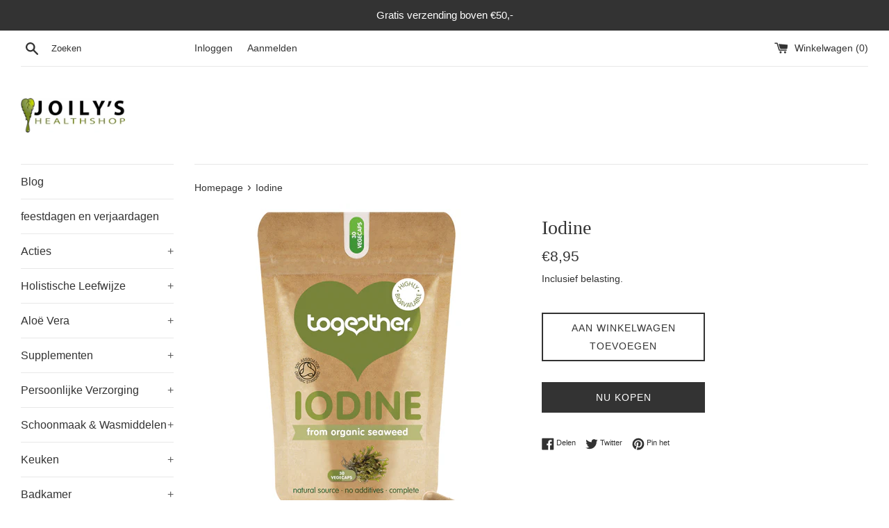

--- FILE ---
content_type: text/html; charset=utf-8
request_url: https://www.joilys.com/products/iodine
body_size: 22006
content:
<!doctype html>
<html class="supports-no-js" lang="nl">
<head>
  <meta charset="utf-8">
  <meta http-equiv="X-UA-Compatible" content="IE=edge,chrome=1">
  <meta name="viewport" content="width=device-width,initial-scale=1">
  <meta name="theme-color" content="">
  <link rel="canonical" href="https://www.joilys.com/products/iodine">

  
    <link rel="shortcut icon" href="//www.joilys.com/cdn/shop/files/Joilys_logo_32x32.jpg?v=1646045564" type="image/png" />
  

  <title>
  Iodine &ndash; Joily&#39;s
  </title>

  
    <meta name="description" content="Together Iodine is een volledig natuurlijk en biologisch jodiumsupplement. Het jodium is afkomstig van 100% duurzaam en wild geoogst ascophyllum-zeewier uit afgelegen gebieden in Groot-Brittannië en Scandinavië. Dit zeewier is niet alleen rijk aan jodium, het bevat ook alle noodzakelijke voedingsstoffen die nodig zijn ">
  

  <!-- /snippets/social-meta-tags.liquid -->




<meta property="og:site_name" content="Joily&#39;s">
<meta property="og:url" content="https://www.joilys.com/products/iodine">
<meta property="og:title" content="Iodine">
<meta property="og:type" content="product">
<meta property="og:description" content="Together Iodine is een volledig natuurlijk en biologisch jodiumsupplement. Het jodium is afkomstig van 100% duurzaam en wild geoogst ascophyllum-zeewier uit afgelegen gebieden in Groot-Brittannië en Scandinavië. Dit zeewier is niet alleen rijk aan jodium, het bevat ook alle noodzakelijke voedingsstoffen die nodig zijn ">

  <meta property="og:price:amount" content="8,95">
  <meta property="og:price:currency" content="EUR">

<meta property="og:image" content="http://www.joilys.com/cdn/shop/products/2420_organic_seaweed_iodine_together_30caps_1200x1200.png?v=1665048584">
<meta property="og:image:secure_url" content="https://www.joilys.com/cdn/shop/products/2420_organic_seaweed_iodine_together_30caps_1200x1200.png?v=1665048584">


<meta name="twitter:card" content="summary_large_image">
<meta name="twitter:title" content="Iodine">
<meta name="twitter:description" content="Together Iodine is een volledig natuurlijk en biologisch jodiumsupplement. Het jodium is afkomstig van 100% duurzaam en wild geoogst ascophyllum-zeewier uit afgelegen gebieden in Groot-Brittannië en Scandinavië. Dit zeewier is niet alleen rijk aan jodium, het bevat ook alle noodzakelijke voedingsstoffen die nodig zijn ">

  <style data-shopify>
  :root {
    --color-body-text: #333333;
    --color-body: #ffffff;
  }
</style>


  <script>
    document.documentElement.className = document.documentElement.className.replace('supports-no-js', 'supports-js');

    var theme = {
      strings: {
        addToCart: "Aan winkelwagen toevoegen",
        itemAddedToCart: "Artikel toegevoegd aan winkelwagen!",
        soldOut: "Uitverkocht",
        unavailable: "Niet beschikbaar",
        viewCart: "Winkelwagen bekijken",
        zoomClose: "Sluiten (esc)",
        zoomPrev: "Vorige (pijltoets links)",
        zoomNext: "Volgende (pijltoets rechts)"
      },
      mapStrings: {
        addressError: "Fout bij het opzoeken van dat adres",
        addressNoResults: "Geen resultaten voor dat adres",
        addressQueryLimit: "Je hebt de gebruikslimiet van de Google API overschreden. Overweeg een upgrade naar een \u003ca href=\"https:\/\/developers.google.com\/maps\/premium\/usage-limits\"\u003ePremium-pakket\u003c\/a\u003e.",
        authError: "Er is een probleem opgetreden bij het verifiëren van je Google Maps-account."
      }
    }
  </script>

  <link href="//www.joilys.com/cdn/shop/t/3/assets/theme.scss.css?v=6682358857245130871759331640" rel="stylesheet" type="text/css" media="all" />

  <script>window.performance && window.performance.mark && window.performance.mark('shopify.content_for_header.start');</script><meta name="google-site-verification" content="JQapHUVh0FXZ5yJ4st_OwD3OBHCTiP_gjybjkckfL8A">
<meta name="google-site-verification" content="czvTH0zRdWMKnh6J08yBb8MFMHRq01HfxHqEWLErVNE">
<meta name="facebook-domain-verification" content="7wrw2h3mpxelbazz5fos7w1gnwmh9q">
<meta name="facebook-domain-verification" content="97mbrm33zrz6lkt3x6kib7zgye7pcn">
<meta name="facebook-domain-verification" content="lob9qul0yfnlqrl6kuuukxhk710agf">
<meta id="shopify-digital-wallet" name="shopify-digital-wallet" content="/55013540017/digital_wallets/dialog">
<meta name="shopify-checkout-api-token" content="016d1b73ff30b37d45be108965221fb8">
<meta id="in-context-paypal-metadata" data-shop-id="55013540017" data-venmo-supported="false" data-environment="production" data-locale="nl_NL" data-paypal-v4="true" data-currency="EUR">
<link rel="alternate" type="application/json+oembed" href="https://www.joilys.com/products/iodine.oembed">
<script async="async" src="/checkouts/internal/preloads.js?locale=nl-NL"></script>
<script id="shopify-features" type="application/json">{"accessToken":"016d1b73ff30b37d45be108965221fb8","betas":["rich-media-storefront-analytics"],"domain":"www.joilys.com","predictiveSearch":true,"shopId":55013540017,"locale":"nl"}</script>
<script>var Shopify = Shopify || {};
Shopify.shop = "joilys-giftshop.myshopify.com";
Shopify.locale = "nl";
Shopify.currency = {"active":"EUR","rate":"1.0"};
Shopify.country = "NL";
Shopify.theme = {"name":"Simple","id":120330551473,"schema_name":"Simple","schema_version":"12.5.0","theme_store_id":578,"role":"main"};
Shopify.theme.handle = "null";
Shopify.theme.style = {"id":null,"handle":null};
Shopify.cdnHost = "www.joilys.com/cdn";
Shopify.routes = Shopify.routes || {};
Shopify.routes.root = "/";</script>
<script type="module">!function(o){(o.Shopify=o.Shopify||{}).modules=!0}(window);</script>
<script>!function(o){function n(){var o=[];function n(){o.push(Array.prototype.slice.apply(arguments))}return n.q=o,n}var t=o.Shopify=o.Shopify||{};t.loadFeatures=n(),t.autoloadFeatures=n()}(window);</script>
<script id="shop-js-analytics" type="application/json">{"pageType":"product"}</script>
<script defer="defer" async type="module" src="//www.joilys.com/cdn/shopifycloud/shop-js/modules/v2/client.init-shop-cart-sync_BHF27ruw.nl.esm.js"></script>
<script defer="defer" async type="module" src="//www.joilys.com/cdn/shopifycloud/shop-js/modules/v2/chunk.common_Dwaf6e9K.esm.js"></script>
<script type="module">
  await import("//www.joilys.com/cdn/shopifycloud/shop-js/modules/v2/client.init-shop-cart-sync_BHF27ruw.nl.esm.js");
await import("//www.joilys.com/cdn/shopifycloud/shop-js/modules/v2/chunk.common_Dwaf6e9K.esm.js");

  window.Shopify.SignInWithShop?.initShopCartSync?.({"fedCMEnabled":true,"windoidEnabled":true});

</script>
<script>(function() {
  var isLoaded = false;
  function asyncLoad() {
    if (isLoaded) return;
    isLoaded = true;
    var urls = ["https:\/\/spfy.plugins.smartsupp.com\/widget\/code.js?shop=joilys-giftshop.myshopify.com","https:\/\/cdn.nfcube.com\/instafeed-18380bbe9e285df03ae8c3c032802689.js?shop=joilys-giftshop.myshopify.com","https:\/\/reconvert-cdn.com\/assets\/js\/reconvert_script_tags.mini.js?scid=M3FEb2Y0UTJucE4zWlBXSUJpQzFpdz09\u0026shop=joilys-giftshop.myshopify.com","https:\/\/omnisnippet1.com\/platforms\/shopify.js?source=scriptTag\u0026v=2025-05-15T12\u0026shop=joilys-giftshop.myshopify.com"];
    for (var i = 0; i < urls.length; i++) {
      var s = document.createElement('script');
      s.type = 'text/javascript';
      s.async = true;
      s.src = urls[i];
      var x = document.getElementsByTagName('script')[0];
      x.parentNode.insertBefore(s, x);
    }
  };
  if(window.attachEvent) {
    window.attachEvent('onload', asyncLoad);
  } else {
    window.addEventListener('load', asyncLoad, false);
  }
})();</script>
<script id="__st">var __st={"a":55013540017,"offset":3600,"reqid":"a41b36b7-7f2b-4325-8238-1fd85e0daaca-1768853105","pageurl":"www.joilys.com\/products\/iodine","u":"a6698077d83a","p":"product","rtyp":"product","rid":7335136100529};</script>
<script>window.ShopifyPaypalV4VisibilityTracking = true;</script>
<script id="captcha-bootstrap">!function(){'use strict';const t='contact',e='account',n='new_comment',o=[[t,t],['blogs',n],['comments',n],[t,'customer']],c=[[e,'customer_login'],[e,'guest_login'],[e,'recover_customer_password'],[e,'create_customer']],r=t=>t.map((([t,e])=>`form[action*='/${t}']:not([data-nocaptcha='true']) input[name='form_type'][value='${e}']`)).join(','),a=t=>()=>t?[...document.querySelectorAll(t)].map((t=>t.form)):[];function s(){const t=[...o],e=r(t);return a(e)}const i='password',u='form_key',d=['recaptcha-v3-token','g-recaptcha-response','h-captcha-response',i],f=()=>{try{return window.sessionStorage}catch{return}},m='__shopify_v',_=t=>t.elements[u];function p(t,e,n=!1){try{const o=window.sessionStorage,c=JSON.parse(o.getItem(e)),{data:r}=function(t){const{data:e,action:n}=t;return t[m]||n?{data:e,action:n}:{data:t,action:n}}(c);for(const[e,n]of Object.entries(r))t.elements[e]&&(t.elements[e].value=n);n&&o.removeItem(e)}catch(o){console.error('form repopulation failed',{error:o})}}const l='form_type',E='cptcha';function T(t){t.dataset[E]=!0}const w=window,h=w.document,L='Shopify',v='ce_forms',y='captcha';let A=!1;((t,e)=>{const n=(g='f06e6c50-85a8-45c8-87d0-21a2b65856fe',I='https://cdn.shopify.com/shopifycloud/storefront-forms-hcaptcha/ce_storefront_forms_captcha_hcaptcha.v1.5.2.iife.js',D={infoText:'Beschermd door hCaptcha',privacyText:'Privacy',termsText:'Voorwaarden'},(t,e,n)=>{const o=w[L][v],c=o.bindForm;if(c)return c(t,g,e,D).then(n);var r;o.q.push([[t,g,e,D],n]),r=I,A||(h.body.append(Object.assign(h.createElement('script'),{id:'captcha-provider',async:!0,src:r})),A=!0)});var g,I,D;w[L]=w[L]||{},w[L][v]=w[L][v]||{},w[L][v].q=[],w[L][y]=w[L][y]||{},w[L][y].protect=function(t,e){n(t,void 0,e),T(t)},Object.freeze(w[L][y]),function(t,e,n,w,h,L){const[v,y,A,g]=function(t,e,n){const i=e?o:[],u=t?c:[],d=[...i,...u],f=r(d),m=r(i),_=r(d.filter((([t,e])=>n.includes(e))));return[a(f),a(m),a(_),s()]}(w,h,L),I=t=>{const e=t.target;return e instanceof HTMLFormElement?e:e&&e.form},D=t=>v().includes(t);t.addEventListener('submit',(t=>{const e=I(t);if(!e)return;const n=D(e)&&!e.dataset.hcaptchaBound&&!e.dataset.recaptchaBound,o=_(e),c=g().includes(e)&&(!o||!o.value);(n||c)&&t.preventDefault(),c&&!n&&(function(t){try{if(!f())return;!function(t){const e=f();if(!e)return;const n=_(t);if(!n)return;const o=n.value;o&&e.removeItem(o)}(t);const e=Array.from(Array(32),(()=>Math.random().toString(36)[2])).join('');!function(t,e){_(t)||t.append(Object.assign(document.createElement('input'),{type:'hidden',name:u})),t.elements[u].value=e}(t,e),function(t,e){const n=f();if(!n)return;const o=[...t.querySelectorAll(`input[type='${i}']`)].map((({name:t})=>t)),c=[...d,...o],r={};for(const[a,s]of new FormData(t).entries())c.includes(a)||(r[a]=s);n.setItem(e,JSON.stringify({[m]:1,action:t.action,data:r}))}(t,e)}catch(e){console.error('failed to persist form',e)}}(e),e.submit())}));const S=(t,e)=>{t&&!t.dataset[E]&&(n(t,e.some((e=>e===t))),T(t))};for(const o of['focusin','change'])t.addEventListener(o,(t=>{const e=I(t);D(e)&&S(e,y())}));const B=e.get('form_key'),M=e.get(l),P=B&&M;t.addEventListener('DOMContentLoaded',(()=>{const t=y();if(P)for(const e of t)e.elements[l].value===M&&p(e,B);[...new Set([...A(),...v().filter((t=>'true'===t.dataset.shopifyCaptcha))])].forEach((e=>S(e,t)))}))}(h,new URLSearchParams(w.location.search),n,t,e,['guest_login'])})(!0,!0)}();</script>
<script integrity="sha256-4kQ18oKyAcykRKYeNunJcIwy7WH5gtpwJnB7kiuLZ1E=" data-source-attribution="shopify.loadfeatures" defer="defer" src="//www.joilys.com/cdn/shopifycloud/storefront/assets/storefront/load_feature-a0a9edcb.js" crossorigin="anonymous"></script>
<script data-source-attribution="shopify.dynamic_checkout.dynamic.init">var Shopify=Shopify||{};Shopify.PaymentButton=Shopify.PaymentButton||{isStorefrontPortableWallets:!0,init:function(){window.Shopify.PaymentButton.init=function(){};var t=document.createElement("script");t.src="https://www.joilys.com/cdn/shopifycloud/portable-wallets/latest/portable-wallets.nl.js",t.type="module",document.head.appendChild(t)}};
</script>
<script data-source-attribution="shopify.dynamic_checkout.buyer_consent">
  function portableWalletsHideBuyerConsent(e){var t=document.getElementById("shopify-buyer-consent"),n=document.getElementById("shopify-subscription-policy-button");t&&n&&(t.classList.add("hidden"),t.setAttribute("aria-hidden","true"),n.removeEventListener("click",e))}function portableWalletsShowBuyerConsent(e){var t=document.getElementById("shopify-buyer-consent"),n=document.getElementById("shopify-subscription-policy-button");t&&n&&(t.classList.remove("hidden"),t.removeAttribute("aria-hidden"),n.addEventListener("click",e))}window.Shopify?.PaymentButton&&(window.Shopify.PaymentButton.hideBuyerConsent=portableWalletsHideBuyerConsent,window.Shopify.PaymentButton.showBuyerConsent=portableWalletsShowBuyerConsent);
</script>
<script>
  function portableWalletsCleanup(e){e&&e.src&&console.error("Failed to load portable wallets script "+e.src);var t=document.querySelectorAll("shopify-accelerated-checkout .shopify-payment-button__skeleton, shopify-accelerated-checkout-cart .wallet-cart-button__skeleton"),e=document.getElementById("shopify-buyer-consent");for(let e=0;e<t.length;e++)t[e].remove();e&&e.remove()}function portableWalletsNotLoadedAsModule(e){e instanceof ErrorEvent&&"string"==typeof e.message&&e.message.includes("import.meta")&&"string"==typeof e.filename&&e.filename.includes("portable-wallets")&&(window.removeEventListener("error",portableWalletsNotLoadedAsModule),window.Shopify.PaymentButton.failedToLoad=e,"loading"===document.readyState?document.addEventListener("DOMContentLoaded",window.Shopify.PaymentButton.init):window.Shopify.PaymentButton.init())}window.addEventListener("error",portableWalletsNotLoadedAsModule);
</script>

<script type="module" src="https://www.joilys.com/cdn/shopifycloud/portable-wallets/latest/portable-wallets.nl.js" onError="portableWalletsCleanup(this)" crossorigin="anonymous"></script>
<script nomodule>
  document.addEventListener("DOMContentLoaded", portableWalletsCleanup);
</script>

<script id='scb4127' type='text/javascript' async='' src='https://www.joilys.com/cdn/shopifycloud/privacy-banner/storefront-banner.js'></script><link id="shopify-accelerated-checkout-styles" rel="stylesheet" media="screen" href="https://www.joilys.com/cdn/shopifycloud/portable-wallets/latest/accelerated-checkout-backwards-compat.css" crossorigin="anonymous">
<style id="shopify-accelerated-checkout-cart">
        #shopify-buyer-consent {
  margin-top: 1em;
  display: inline-block;
  width: 100%;
}

#shopify-buyer-consent.hidden {
  display: none;
}

#shopify-subscription-policy-button {
  background: none;
  border: none;
  padding: 0;
  text-decoration: underline;
  font-size: inherit;
  cursor: pointer;
}

#shopify-subscription-policy-button::before {
  box-shadow: none;
}

      </style>

<script>window.performance && window.performance.mark && window.performance.mark('shopify.content_for_header.end');</script>

  <script src="//www.joilys.com/cdn/shop/t/3/assets/jquery-1.11.0.min.js?v=32460426840832490021614630681" type="text/javascript"></script>
  <script src="//www.joilys.com/cdn/shop/t/3/assets/modernizr.min.js?v=44044439420609591321614630682" type="text/javascript"></script>

  <script src="//www.joilys.com/cdn/shop/t/3/assets/lazysizes.min.js?v=155223123402716617051614630682" async="async"></script>

  
  <script src="https://cdn.younet.network/main.js"></script>
<link href="https://monorail-edge.shopifysvc.com" rel="dns-prefetch">
<script>(function(){if ("sendBeacon" in navigator && "performance" in window) {try {var session_token_from_headers = performance.getEntriesByType('navigation')[0].serverTiming.find(x => x.name == '_s').description;} catch {var session_token_from_headers = undefined;}var session_cookie_matches = document.cookie.match(/_shopify_s=([^;]*)/);var session_token_from_cookie = session_cookie_matches && session_cookie_matches.length === 2 ? session_cookie_matches[1] : "";var session_token = session_token_from_headers || session_token_from_cookie || "";function handle_abandonment_event(e) {var entries = performance.getEntries().filter(function(entry) {return /monorail-edge.shopifysvc.com/.test(entry.name);});if (!window.abandonment_tracked && entries.length === 0) {window.abandonment_tracked = true;var currentMs = Date.now();var navigation_start = performance.timing.navigationStart;var payload = {shop_id: 55013540017,url: window.location.href,navigation_start,duration: currentMs - navigation_start,session_token,page_type: "product"};window.navigator.sendBeacon("https://monorail-edge.shopifysvc.com/v1/produce", JSON.stringify({schema_id: "online_store_buyer_site_abandonment/1.1",payload: payload,metadata: {event_created_at_ms: currentMs,event_sent_at_ms: currentMs}}));}}window.addEventListener('pagehide', handle_abandonment_event);}}());</script>
<script id="web-pixels-manager-setup">(function e(e,d,r,n,o){if(void 0===o&&(o={}),!Boolean(null===(a=null===(i=window.Shopify)||void 0===i?void 0:i.analytics)||void 0===a?void 0:a.replayQueue)){var i,a;window.Shopify=window.Shopify||{};var t=window.Shopify;t.analytics=t.analytics||{};var s=t.analytics;s.replayQueue=[],s.publish=function(e,d,r){return s.replayQueue.push([e,d,r]),!0};try{self.performance.mark("wpm:start")}catch(e){}var l=function(){var e={modern:/Edge?\/(1{2}[4-9]|1[2-9]\d|[2-9]\d{2}|\d{4,})\.\d+(\.\d+|)|Firefox\/(1{2}[4-9]|1[2-9]\d|[2-9]\d{2}|\d{4,})\.\d+(\.\d+|)|Chrom(ium|e)\/(9{2}|\d{3,})\.\d+(\.\d+|)|(Maci|X1{2}).+ Version\/(15\.\d+|(1[6-9]|[2-9]\d|\d{3,})\.\d+)([,.]\d+|)( \(\w+\)|)( Mobile\/\w+|) Safari\/|Chrome.+OPR\/(9{2}|\d{3,})\.\d+\.\d+|(CPU[ +]OS|iPhone[ +]OS|CPU[ +]iPhone|CPU IPhone OS|CPU iPad OS)[ +]+(15[._]\d+|(1[6-9]|[2-9]\d|\d{3,})[._]\d+)([._]\d+|)|Android:?[ /-](13[3-9]|1[4-9]\d|[2-9]\d{2}|\d{4,})(\.\d+|)(\.\d+|)|Android.+Firefox\/(13[5-9]|1[4-9]\d|[2-9]\d{2}|\d{4,})\.\d+(\.\d+|)|Android.+Chrom(ium|e)\/(13[3-9]|1[4-9]\d|[2-9]\d{2}|\d{4,})\.\d+(\.\d+|)|SamsungBrowser\/([2-9]\d|\d{3,})\.\d+/,legacy:/Edge?\/(1[6-9]|[2-9]\d|\d{3,})\.\d+(\.\d+|)|Firefox\/(5[4-9]|[6-9]\d|\d{3,})\.\d+(\.\d+|)|Chrom(ium|e)\/(5[1-9]|[6-9]\d|\d{3,})\.\d+(\.\d+|)([\d.]+$|.*Safari\/(?![\d.]+ Edge\/[\d.]+$))|(Maci|X1{2}).+ Version\/(10\.\d+|(1[1-9]|[2-9]\d|\d{3,})\.\d+)([,.]\d+|)( \(\w+\)|)( Mobile\/\w+|) Safari\/|Chrome.+OPR\/(3[89]|[4-9]\d|\d{3,})\.\d+\.\d+|(CPU[ +]OS|iPhone[ +]OS|CPU[ +]iPhone|CPU IPhone OS|CPU iPad OS)[ +]+(10[._]\d+|(1[1-9]|[2-9]\d|\d{3,})[._]\d+)([._]\d+|)|Android:?[ /-](13[3-9]|1[4-9]\d|[2-9]\d{2}|\d{4,})(\.\d+|)(\.\d+|)|Mobile Safari.+OPR\/([89]\d|\d{3,})\.\d+\.\d+|Android.+Firefox\/(13[5-9]|1[4-9]\d|[2-9]\d{2}|\d{4,})\.\d+(\.\d+|)|Android.+Chrom(ium|e)\/(13[3-9]|1[4-9]\d|[2-9]\d{2}|\d{4,})\.\d+(\.\d+|)|Android.+(UC? ?Browser|UCWEB|U3)[ /]?(15\.([5-9]|\d{2,})|(1[6-9]|[2-9]\d|\d{3,})\.\d+)\.\d+|SamsungBrowser\/(5\.\d+|([6-9]|\d{2,})\.\d+)|Android.+MQ{2}Browser\/(14(\.(9|\d{2,})|)|(1[5-9]|[2-9]\d|\d{3,})(\.\d+|))(\.\d+|)|K[Aa][Ii]OS\/(3\.\d+|([4-9]|\d{2,})\.\d+)(\.\d+|)/},d=e.modern,r=e.legacy,n=navigator.userAgent;return n.match(d)?"modern":n.match(r)?"legacy":"unknown"}(),u="modern"===l?"modern":"legacy",c=(null!=n?n:{modern:"",legacy:""})[u],f=function(e){return[e.baseUrl,"/wpm","/b",e.hashVersion,"modern"===e.buildTarget?"m":"l",".js"].join("")}({baseUrl:d,hashVersion:r,buildTarget:u}),m=function(e){var d=e.version,r=e.bundleTarget,n=e.surface,o=e.pageUrl,i=e.monorailEndpoint;return{emit:function(e){var a=e.status,t=e.errorMsg,s=(new Date).getTime(),l=JSON.stringify({metadata:{event_sent_at_ms:s},events:[{schema_id:"web_pixels_manager_load/3.1",payload:{version:d,bundle_target:r,page_url:o,status:a,surface:n,error_msg:t},metadata:{event_created_at_ms:s}}]});if(!i)return console&&console.warn&&console.warn("[Web Pixels Manager] No Monorail endpoint provided, skipping logging."),!1;try{return self.navigator.sendBeacon.bind(self.navigator)(i,l)}catch(e){}var u=new XMLHttpRequest;try{return u.open("POST",i,!0),u.setRequestHeader("Content-Type","text/plain"),u.send(l),!0}catch(e){return console&&console.warn&&console.warn("[Web Pixels Manager] Got an unhandled error while logging to Monorail."),!1}}}}({version:r,bundleTarget:l,surface:e.surface,pageUrl:self.location.href,monorailEndpoint:e.monorailEndpoint});try{o.browserTarget=l,function(e){var d=e.src,r=e.async,n=void 0===r||r,o=e.onload,i=e.onerror,a=e.sri,t=e.scriptDataAttributes,s=void 0===t?{}:t,l=document.createElement("script"),u=document.querySelector("head"),c=document.querySelector("body");if(l.async=n,l.src=d,a&&(l.integrity=a,l.crossOrigin="anonymous"),s)for(var f in s)if(Object.prototype.hasOwnProperty.call(s,f))try{l.dataset[f]=s[f]}catch(e){}if(o&&l.addEventListener("load",o),i&&l.addEventListener("error",i),u)u.appendChild(l);else{if(!c)throw new Error("Did not find a head or body element to append the script");c.appendChild(l)}}({src:f,async:!0,onload:function(){if(!function(){var e,d;return Boolean(null===(d=null===(e=window.Shopify)||void 0===e?void 0:e.analytics)||void 0===d?void 0:d.initialized)}()){var d=window.webPixelsManager.init(e)||void 0;if(d){var r=window.Shopify.analytics;r.replayQueue.forEach((function(e){var r=e[0],n=e[1],o=e[2];d.publishCustomEvent(r,n,o)})),r.replayQueue=[],r.publish=d.publishCustomEvent,r.visitor=d.visitor,r.initialized=!0}}},onerror:function(){return m.emit({status:"failed",errorMsg:"".concat(f," has failed to load")})},sri:function(e){var d=/^sha384-[A-Za-z0-9+/=]+$/;return"string"==typeof e&&d.test(e)}(c)?c:"",scriptDataAttributes:o}),m.emit({status:"loading"})}catch(e){m.emit({status:"failed",errorMsg:(null==e?void 0:e.message)||"Unknown error"})}}})({shopId: 55013540017,storefrontBaseUrl: "https://www.joilys.com",extensionsBaseUrl: "https://extensions.shopifycdn.com/cdn/shopifycloud/web-pixels-manager",monorailEndpoint: "https://monorail-edge.shopifysvc.com/unstable/produce_batch",surface: "storefront-renderer",enabledBetaFlags: ["2dca8a86"],webPixelsConfigList: [{"id":"2325709149","configuration":"{\"webPixelName\":\"Judge.me\"}","eventPayloadVersion":"v1","runtimeContext":"STRICT","scriptVersion":"34ad157958823915625854214640f0bf","type":"APP","apiClientId":683015,"privacyPurposes":["ANALYTICS"],"dataSharingAdjustments":{"protectedCustomerApprovalScopes":["read_customer_email","read_customer_name","read_customer_personal_data","read_customer_phone"]}},{"id":"1273790813","configuration":"{\"apiURL\":\"https:\/\/api.omnisend.com\",\"appURL\":\"https:\/\/app.omnisend.com\",\"brandID\":\"6723930fb6d47a9d5fb88ede\",\"trackingURL\":\"https:\/\/wt.omnisendlink.com\"}","eventPayloadVersion":"v1","runtimeContext":"STRICT","scriptVersion":"aa9feb15e63a302383aa48b053211bbb","type":"APP","apiClientId":186001,"privacyPurposes":["ANALYTICS","MARKETING","SALE_OF_DATA"],"dataSharingAdjustments":{"protectedCustomerApprovalScopes":["read_customer_address","read_customer_email","read_customer_name","read_customer_personal_data","read_customer_phone"]}},{"id":"976879965","configuration":"{\"config\":\"{\\\"google_tag_ids\\\":[\\\"G-7LHR5FND5Q\\\",\\\"AW-10901091488\\\",\\\"GT-NFJ53RJ\\\"],\\\"target_country\\\":\\\"NL\\\",\\\"gtag_events\\\":[{\\\"type\\\":\\\"begin_checkout\\\",\\\"action_label\\\":[\\\"G-7LHR5FND5Q\\\",\\\"AW-10901091488\\\/WrsuCJvG9LwDEKDphc4o\\\"]},{\\\"type\\\":\\\"search\\\",\\\"action_label\\\":[\\\"G-7LHR5FND5Q\\\",\\\"AW-10901091488\\\/5ooRCJ7G9LwDEKDphc4o\\\"]},{\\\"type\\\":\\\"view_item\\\",\\\"action_label\\\":[\\\"G-7LHR5FND5Q\\\",\\\"AW-10901091488\\\/It7VCMzE9LwDEKDphc4o\\\",\\\"MC-2HZ60LGFZR\\\"]},{\\\"type\\\":\\\"purchase\\\",\\\"action_label\\\":[\\\"G-7LHR5FND5Q\\\",\\\"AW-10901091488\\\/_mYXCMnE9LwDEKDphc4o\\\",\\\"MC-2HZ60LGFZR\\\"]},{\\\"type\\\":\\\"page_view\\\",\\\"action_label\\\":[\\\"G-7LHR5FND5Q\\\",\\\"AW-10901091488\\\/2dUtCMbE9LwDEKDphc4o\\\",\\\"MC-2HZ60LGFZR\\\"]},{\\\"type\\\":\\\"add_payment_info\\\",\\\"action_label\\\":[\\\"G-7LHR5FND5Q\\\",\\\"AW-10901091488\\\/ux4LCKHG9LwDEKDphc4o\\\"]},{\\\"type\\\":\\\"add_to_cart\\\",\\\"action_label\\\":[\\\"G-7LHR5FND5Q\\\",\\\"AW-10901091488\\\/63gtCJjG9LwDEKDphc4o\\\"]}],\\\"enable_monitoring_mode\\\":false}\"}","eventPayloadVersion":"v1","runtimeContext":"OPEN","scriptVersion":"b2a88bafab3e21179ed38636efcd8a93","type":"APP","apiClientId":1780363,"privacyPurposes":[],"dataSharingAdjustments":{"protectedCustomerApprovalScopes":["read_customer_address","read_customer_email","read_customer_name","read_customer_personal_data","read_customer_phone"]}},{"id":"491979101","configuration":"{\"pixel_id\":\"515366802718166\",\"pixel_type\":\"facebook_pixel\",\"metaapp_system_user_token\":\"-\"}","eventPayloadVersion":"v1","runtimeContext":"OPEN","scriptVersion":"ca16bc87fe92b6042fbaa3acc2fbdaa6","type":"APP","apiClientId":2329312,"privacyPurposes":["ANALYTICS","MARKETING","SALE_OF_DATA"],"dataSharingAdjustments":{"protectedCustomerApprovalScopes":["read_customer_address","read_customer_email","read_customer_name","read_customer_personal_data","read_customer_phone"]}},{"id":"shopify-app-pixel","configuration":"{}","eventPayloadVersion":"v1","runtimeContext":"STRICT","scriptVersion":"0450","apiClientId":"shopify-pixel","type":"APP","privacyPurposes":["ANALYTICS","MARKETING"]},{"id":"shopify-custom-pixel","eventPayloadVersion":"v1","runtimeContext":"LAX","scriptVersion":"0450","apiClientId":"shopify-pixel","type":"CUSTOM","privacyPurposes":["ANALYTICS","MARKETING"]}],isMerchantRequest: false,initData: {"shop":{"name":"Joily's","paymentSettings":{"currencyCode":"EUR"},"myshopifyDomain":"joilys-giftshop.myshopify.com","countryCode":"NL","storefrontUrl":"https:\/\/www.joilys.com"},"customer":null,"cart":null,"checkout":null,"productVariants":[{"price":{"amount":8.95,"currencyCode":"EUR"},"product":{"title":"Iodine","vendor":"Joily's","id":"7335136100529","untranslatedTitle":"Iodine","url":"\/products\/iodine","type":""},"id":"42217088254129","image":{"src":"\/\/www.joilys.com\/cdn\/shop\/products\/2420_organic_seaweed_iodine_together_30caps.png?v=1665048584"},"sku":"2420","title":"Default Title","untranslatedTitle":"Default Title"}],"purchasingCompany":null},},"https://www.joilys.com/cdn","fcfee988w5aeb613cpc8e4bc33m6693e112",{"modern":"","legacy":""},{"shopId":"55013540017","storefrontBaseUrl":"https:\/\/www.joilys.com","extensionBaseUrl":"https:\/\/extensions.shopifycdn.com\/cdn\/shopifycloud\/web-pixels-manager","surface":"storefront-renderer","enabledBetaFlags":"[\"2dca8a86\"]","isMerchantRequest":"false","hashVersion":"fcfee988w5aeb613cpc8e4bc33m6693e112","publish":"custom","events":"[[\"page_viewed\",{}],[\"product_viewed\",{\"productVariant\":{\"price\":{\"amount\":8.95,\"currencyCode\":\"EUR\"},\"product\":{\"title\":\"Iodine\",\"vendor\":\"Joily's\",\"id\":\"7335136100529\",\"untranslatedTitle\":\"Iodine\",\"url\":\"\/products\/iodine\",\"type\":\"\"},\"id\":\"42217088254129\",\"image\":{\"src\":\"\/\/www.joilys.com\/cdn\/shop\/products\/2420_organic_seaweed_iodine_together_30caps.png?v=1665048584\"},\"sku\":\"2420\",\"title\":\"Default Title\",\"untranslatedTitle\":\"Default Title\"}}]]"});</script><script>
  window.ShopifyAnalytics = window.ShopifyAnalytics || {};
  window.ShopifyAnalytics.meta = window.ShopifyAnalytics.meta || {};
  window.ShopifyAnalytics.meta.currency = 'EUR';
  var meta = {"product":{"id":7335136100529,"gid":"gid:\/\/shopify\/Product\/7335136100529","vendor":"Joily's","type":"","handle":"iodine","variants":[{"id":42217088254129,"price":895,"name":"Iodine","public_title":null,"sku":"2420"}],"remote":false},"page":{"pageType":"product","resourceType":"product","resourceId":7335136100529,"requestId":"a41b36b7-7f2b-4325-8238-1fd85e0daaca-1768853105"}};
  for (var attr in meta) {
    window.ShopifyAnalytics.meta[attr] = meta[attr];
  }
</script>
<script class="analytics">
  (function () {
    var customDocumentWrite = function(content) {
      var jquery = null;

      if (window.jQuery) {
        jquery = window.jQuery;
      } else if (window.Checkout && window.Checkout.$) {
        jquery = window.Checkout.$;
      }

      if (jquery) {
        jquery('body').append(content);
      }
    };

    var hasLoggedConversion = function(token) {
      if (token) {
        return document.cookie.indexOf('loggedConversion=' + token) !== -1;
      }
      return false;
    }

    var setCookieIfConversion = function(token) {
      if (token) {
        var twoMonthsFromNow = new Date(Date.now());
        twoMonthsFromNow.setMonth(twoMonthsFromNow.getMonth() + 2);

        document.cookie = 'loggedConversion=' + token + '; expires=' + twoMonthsFromNow;
      }
    }

    var trekkie = window.ShopifyAnalytics.lib = window.trekkie = window.trekkie || [];
    if (trekkie.integrations) {
      return;
    }
    trekkie.methods = [
      'identify',
      'page',
      'ready',
      'track',
      'trackForm',
      'trackLink'
    ];
    trekkie.factory = function(method) {
      return function() {
        var args = Array.prototype.slice.call(arguments);
        args.unshift(method);
        trekkie.push(args);
        return trekkie;
      };
    };
    for (var i = 0; i < trekkie.methods.length; i++) {
      var key = trekkie.methods[i];
      trekkie[key] = trekkie.factory(key);
    }
    trekkie.load = function(config) {
      trekkie.config = config || {};
      trekkie.config.initialDocumentCookie = document.cookie;
      var first = document.getElementsByTagName('script')[0];
      var script = document.createElement('script');
      script.type = 'text/javascript';
      script.onerror = function(e) {
        var scriptFallback = document.createElement('script');
        scriptFallback.type = 'text/javascript';
        scriptFallback.onerror = function(error) {
                var Monorail = {
      produce: function produce(monorailDomain, schemaId, payload) {
        var currentMs = new Date().getTime();
        var event = {
          schema_id: schemaId,
          payload: payload,
          metadata: {
            event_created_at_ms: currentMs,
            event_sent_at_ms: currentMs
          }
        };
        return Monorail.sendRequest("https://" + monorailDomain + "/v1/produce", JSON.stringify(event));
      },
      sendRequest: function sendRequest(endpointUrl, payload) {
        // Try the sendBeacon API
        if (window && window.navigator && typeof window.navigator.sendBeacon === 'function' && typeof window.Blob === 'function' && !Monorail.isIos12()) {
          var blobData = new window.Blob([payload], {
            type: 'text/plain'
          });

          if (window.navigator.sendBeacon(endpointUrl, blobData)) {
            return true;
          } // sendBeacon was not successful

        } // XHR beacon

        var xhr = new XMLHttpRequest();

        try {
          xhr.open('POST', endpointUrl);
          xhr.setRequestHeader('Content-Type', 'text/plain');
          xhr.send(payload);
        } catch (e) {
          console.log(e);
        }

        return false;
      },
      isIos12: function isIos12() {
        return window.navigator.userAgent.lastIndexOf('iPhone; CPU iPhone OS 12_') !== -1 || window.navigator.userAgent.lastIndexOf('iPad; CPU OS 12_') !== -1;
      }
    };
    Monorail.produce('monorail-edge.shopifysvc.com',
      'trekkie_storefront_load_errors/1.1',
      {shop_id: 55013540017,
      theme_id: 120330551473,
      app_name: "storefront",
      context_url: window.location.href,
      source_url: "//www.joilys.com/cdn/s/trekkie.storefront.cd680fe47e6c39ca5d5df5f0a32d569bc48c0f27.min.js"});

        };
        scriptFallback.async = true;
        scriptFallback.src = '//www.joilys.com/cdn/s/trekkie.storefront.cd680fe47e6c39ca5d5df5f0a32d569bc48c0f27.min.js';
        first.parentNode.insertBefore(scriptFallback, first);
      };
      script.async = true;
      script.src = '//www.joilys.com/cdn/s/trekkie.storefront.cd680fe47e6c39ca5d5df5f0a32d569bc48c0f27.min.js';
      first.parentNode.insertBefore(script, first);
    };
    trekkie.load(
      {"Trekkie":{"appName":"storefront","development":false,"defaultAttributes":{"shopId":55013540017,"isMerchantRequest":null,"themeId":120330551473,"themeCityHash":"14621421133496210235","contentLanguage":"nl","currency":"EUR","eventMetadataId":"da9df4d1-a2f5-4a51-a1d5-1ff942c0c375"},"isServerSideCookieWritingEnabled":true,"monorailRegion":"shop_domain","enabledBetaFlags":["65f19447"]},"Session Attribution":{},"S2S":{"facebookCapiEnabled":true,"source":"trekkie-storefront-renderer","apiClientId":580111}}
    );

    var loaded = false;
    trekkie.ready(function() {
      if (loaded) return;
      loaded = true;

      window.ShopifyAnalytics.lib = window.trekkie;

      var originalDocumentWrite = document.write;
      document.write = customDocumentWrite;
      try { window.ShopifyAnalytics.merchantGoogleAnalytics.call(this); } catch(error) {};
      document.write = originalDocumentWrite;

      window.ShopifyAnalytics.lib.page(null,{"pageType":"product","resourceType":"product","resourceId":7335136100529,"requestId":"a41b36b7-7f2b-4325-8238-1fd85e0daaca-1768853105","shopifyEmitted":true});

      var match = window.location.pathname.match(/checkouts\/(.+)\/(thank_you|post_purchase)/)
      var token = match? match[1]: undefined;
      if (!hasLoggedConversion(token)) {
        setCookieIfConversion(token);
        window.ShopifyAnalytics.lib.track("Viewed Product",{"currency":"EUR","variantId":42217088254129,"productId":7335136100529,"productGid":"gid:\/\/shopify\/Product\/7335136100529","name":"Iodine","price":"8.95","sku":"2420","brand":"Joily's","variant":null,"category":"","nonInteraction":true,"remote":false},undefined,undefined,{"shopifyEmitted":true});
      window.ShopifyAnalytics.lib.track("monorail:\/\/trekkie_storefront_viewed_product\/1.1",{"currency":"EUR","variantId":42217088254129,"productId":7335136100529,"productGid":"gid:\/\/shopify\/Product\/7335136100529","name":"Iodine","price":"8.95","sku":"2420","brand":"Joily's","variant":null,"category":"","nonInteraction":true,"remote":false,"referer":"https:\/\/www.joilys.com\/products\/iodine"});
      }
    });


        var eventsListenerScript = document.createElement('script');
        eventsListenerScript.async = true;
        eventsListenerScript.src = "//www.joilys.com/cdn/shopifycloud/storefront/assets/shop_events_listener-3da45d37.js";
        document.getElementsByTagName('head')[0].appendChild(eventsListenerScript);

})();</script>
<script
  defer
  src="https://www.joilys.com/cdn/shopifycloud/perf-kit/shopify-perf-kit-3.0.4.min.js"
  data-application="storefront-renderer"
  data-shop-id="55013540017"
  data-render-region="gcp-us-east1"
  data-page-type="product"
  data-theme-instance-id="120330551473"
  data-theme-name="Simple"
  data-theme-version="12.5.0"
  data-monorail-region="shop_domain"
  data-resource-timing-sampling-rate="10"
  data-shs="true"
  data-shs-beacon="true"
  data-shs-export-with-fetch="true"
  data-shs-logs-sample-rate="1"
  data-shs-beacon-endpoint="https://www.joilys.com/api/collect"
></script>
</head>

<body id="iodine" class="template-product">

  <a class="in-page-link visually-hidden skip-link" href="#MainContent">Meteen naar de content</a>

  <div id="shopify-section-header" class="shopify-section">

  <style>
    .site-header__logo {
      width: 150px;
    }
    #HeaderLogoWrapper {
      max-width: 150px !important;
    }
  </style>
  <style>
    .announcement-bar--link:hover {
      

      
        background-color: #3d3d3d;
      
    }
  </style>
      
    <div class="announcement-bar">
  

    <p class="announcement-bar__message site-wrapper">Gratis verzending boven €50,-</p>

  
    </div>
  


<div class="site-wrapper">
  <div class="top-bar grid">

    <div class="grid__item medium-up--one-fifth small--one-half">
      <div class="top-bar__search">
        <a href="/search" class="medium-up--hide">
          <svg aria-hidden="true" focusable="false" role="presentation" class="icon icon-search" viewBox="0 0 20 20"><path fill="#444" d="M18.64 17.02l-5.31-5.31c.81-1.08 1.26-2.43 1.26-3.87C14.5 4.06 11.44 1 7.75 1S1 4.06 1 7.75s3.06 6.75 6.75 6.75c1.44 0 2.79-.45 3.87-1.26l5.31 5.31c.45.45 1.26.54 1.71.09.45-.36.45-1.17 0-1.62zM3.25 7.75c0-2.52 1.98-4.5 4.5-4.5s4.5 1.98 4.5 4.5-1.98 4.5-4.5 4.5-4.5-1.98-4.5-4.5z"/></svg>
        </a>
        <form action="/search" method="get" class="search-bar small--hide" role="search">
          
          <button type="submit" class="search-bar__submit">
            <svg aria-hidden="true" focusable="false" role="presentation" class="icon icon-search" viewBox="0 0 20 20"><path fill="#444" d="M18.64 17.02l-5.31-5.31c.81-1.08 1.26-2.43 1.26-3.87C14.5 4.06 11.44 1 7.75 1S1 4.06 1 7.75s3.06 6.75 6.75 6.75c1.44 0 2.79-.45 3.87-1.26l5.31 5.31c.45.45 1.26.54 1.71.09.45-.36.45-1.17 0-1.62zM3.25 7.75c0-2.52 1.98-4.5 4.5-4.5s4.5 1.98 4.5 4.5-1.98 4.5-4.5 4.5-4.5-1.98-4.5-4.5z"/></svg>
            <span class="icon__fallback-text">Zoeken</span>
          </button>
          <input type="search" name="q" class="search-bar__input" value="" placeholder="Zoeken" aria-label="Zoeken">
        </form>
      </div>
    </div>

    
      <div class="grid__item medium-up--two-fifths small--hide">
        <span class="customer-links small--hide">
          
            <a href="https://shopify.com/55013540017/account?locale=nl&amp;region_country=NL" id="customer_login_link">Inloggen</a>
            <span class="vertical-divider"></span>
            <a href="https://shopify.com/55013540017/account?locale=nl" id="customer_register_link">Aanmelden</a>
          
        </span>
      </div>
    

    <div class="grid__item  medium-up--two-fifths  small--one-half text-right">
      <a href="/cart" class="site-header__cart">
        <svg aria-hidden="true" focusable="false" role="presentation" class="icon icon-cart" viewBox="0 0 20 20"><path fill="#444" d="M18.936 5.564c-.144-.175-.35-.207-.55-.207h-.003L6.774 4.286c-.272 0-.417.089-.491.18-.079.096-.16.263-.094.585l2.016 5.705c.163.407.642.673 1.068.673h8.401c.433 0 .854-.285.941-.725l.484-4.571c.045-.221-.015-.388-.163-.567z"/><path fill="#444" d="M17.107 12.5H7.659L4.98 4.117l-.362-1.059c-.138-.401-.292-.559-.695-.559H.924c-.411 0-.748.303-.748.714s.337.714.748.714h2.413l3.002 9.48c.126.38.295.52.942.52h9.825c.411 0 .748-.303.748-.714s-.336-.714-.748-.714zM10.424 16.23a1.498 1.498 0 1 1-2.997 0 1.498 1.498 0 0 1 2.997 0zM16.853 16.23a1.498 1.498 0 1 1-2.997 0 1.498 1.498 0 0 1 2.997 0z"/></svg>
        <span class="small--hide">
          Winkelwagen
          (<span id="CartCount">0</span>)
        </span>
      </a>
    </div>
  </div>

  <hr class="small--hide hr--border">

  <header class="site-header grid medium-up--grid--table" role="banner">
    <div class="grid__item small--text-center">
      <div itemscope itemtype="http://schema.org/Organization">
        

          <div id="HeaderLogoWrapper" class="supports-js">
            <a href="/" itemprop="url" style="padding-top:33.38772845953003%; display: block;">
              <img id="HeaderLogo"
                   class="lazyload"
                   src="//www.joilys.com/cdn/shop/files/Joilys_logo_150x150.jpg?v=1646045564"
                   data-src="//www.joilys.com/cdn/shop/files/Joilys_logo_{width}x.jpg?v=1646045564"
                   data-widths="[180, 360, 540, 720, 900, 1080, 1296, 1512, 1728, 2048]"
                   data-aspectratio="1.0"
                   data-sizes="auto"
                   alt="Joily&#39;s"
                   itemprop="logo">
            </a>
          </div>
          <noscript>
            
            <a href="/" itemprop="url">
              <img class="site-header__logo" src="//www.joilys.com/cdn/shop/files/Joilys_logo_150x.jpg?v=1646045564"
              srcset="//www.joilys.com/cdn/shop/files/Joilys_logo_150x.jpg?v=1646045564 1x, //www.joilys.com/cdn/shop/files/Joilys_logo_150x@2x.jpg?v=1646045564 2x"
              alt="Joily&#39;s"
              itemprop="logo">
            </a>
          </noscript>
          
        
      </div>
    </div>
    
  </header>
</div>

     
    
      </div>

    

  <div class="site-wrapper">

    <div class="grid">

      <div id="shopify-section-sidebar" class="shopify-section"><div data-section-id="sidebar" data-section-type="sidebar-section">
  <nav class="grid__item small--text-center medium-up--one-fifth" role="navigation">
    <hr class="hr--small medium-up--hide">
    <button id="ToggleMobileMenu" class="mobile-menu-icon medium-up--hide" aria-haspopup="true" aria-owns="SiteNav">
      <span class="line"></span>
      <span class="line"></span>
      <span class="line"></span>
      <span class="line"></span>
      <span class="icon__fallback-text">Menu</span>
    </button>
    <div id="SiteNav" class="site-nav" role="menu">
      <ul class="list--nav">
        
          
          
            <li class="site-nav__item">
              <a href="/blogs/nieuws" class="site-nav__link">Blog</a>
            </li>
          
        
          
          
            <li class="site-nav__item">
              <a href="/collections/christmaholics" class="site-nav__link">feestdagen en verjaardagen</a>
            </li>
          
        
          
          
            

            

            <li class="site-nav--has-submenu site-nav__item">
              <button class="site-nav__link btn--link site-nav__expand" aria-expanded="false" aria-controls="Collapsible-3">
                Acties
                <span class="site-nav__link__text" aria-hidden="true">+</span>
              </button>
              <ul id="Collapsible-3" class="site-nav__submenu site-nav__submenu--collapsed" aria-hidden="true" style="display: none;">
                
                  
                    <li >
                      <a href="/collections/christmaholics" class="site-nav__link">Christmaholics</a>
                    </li>
                  
                
                  
                    <li >
                      <a href="/collections/zero-waste-duurzame-geschenkdozen" class="site-nav__link">Duurzame schoonmaak collecties</a>
                    </li>
                  
                
              </ul>
            </li>
          
        
          
          
            

            

            <li class="site-nav--has-submenu site-nav__item">
              <button class="site-nav__link btn--link site-nav__expand" aria-expanded="false" aria-controls="Collapsible-4">
                Holistische Leefwijze
                <span class="site-nav__link__text" aria-hidden="true">+</span>
              </button>
              <ul id="Collapsible-4" class="site-nav__submenu site-nav__submenu--collapsed" aria-hidden="true" style="display: none;">
                
                  
                    

                    

                    <li class="site-nav--has-submenu">
                      <button class="site-nav__link btn--link site-nav__expand" aria-expanded="false" aria-controls="Collapsible-4-1">
                        Art of Vedas - Authentic Ayurveda
                        <span class="site-nav__link__text" aria-hidden="true">+</span>
                      </button>
                      <ul id="Collapsible-4-1" class="site-nav__submenu site-nav__submenu--grandchild site-nav__submenu--collapsed" aria-hidden="true" style="display: none;">
                        
                          <li class="site-nav__grandchild">
                            <a href="/collections/therapeutische-olien" class="site-nav__link">Therapeutische Olie</a>
                          </li>
                        
                          <li class="site-nav__grandchild">
                            <a href="/collections/ayurveda-huidverzorging" class="site-nav__link">Huidverzorging</a>
                          </li>
                        
                      </ul>
                    </li>
                  
                
                  
                    

                    

                    <li class="site-nav--has-submenu">
                      <button class="site-nav__link btn--link site-nav__expand" aria-expanded="false" aria-controls="Collapsible-4-2">
                        Kruidenthee
                        <span class="site-nav__link__text" aria-hidden="true">+</span>
                      </button>
                      <ul id="Collapsible-4-2" class="site-nav__submenu site-nav__submenu--grandchild site-nav__submenu--collapsed" aria-hidden="true" style="display: none;">
                        
                          <li class="site-nav__grandchild">
                            <a href="/collections/joilys-kruidenthee" class="site-nav__link">Joily&#39;s Kruidenthee</a>
                          </li>
                        
                          <li class="site-nav__grandchild">
                            <a href="/collections/yogi-tea%C2%AE" class="site-nav__link">YOGI TEA®</a>
                          </li>
                        
                          <li class="site-nav__grandchild">
                            <a href="/collections/dutch-harvest" class="site-nav__link">Dutch Harvest Hennepthee</a>
                          </li>
                        
                          <li class="site-nav__grandchild">
                            <a href="/collections/thee-kruiden" class="site-nav__link">Kruidenthee diverse</a>
                          </li>
                        
                      </ul>
                    </li>
                  
                
                  
                    <li >
                      <a href="/collections/kruiden-supplementen" class="site-nav__link">Kruidensupplementen</a>
                    </li>
                  
                
                  
                    

                    

                    <li class="site-nav--has-submenu">
                      <button class="site-nav__link btn--link site-nav__expand" aria-expanded="false" aria-controls="Collapsible-4-4">
                        Aromatherapie
                        <span class="site-nav__link__text" aria-hidden="true">+</span>
                      </button>
                      <ul id="Collapsible-4-4" class="site-nav__submenu site-nav__submenu--grandchild site-nav__submenu--collapsed" aria-hidden="true" style="display: none;">
                        
                          <li class="site-nav__grandchild">
                            <a href="/collections/doterra-essentiele-olien/enkelvoudige-olie+blends+Roll--On-Essentials" class="site-nav__link">DoTerra Etherisce olie</a>
                          </li>
                        
                          <li class="site-nav__grandchild">
                            <a href="/collections/etherische-olie" class="site-nav__link"> Etherische olie </a>
                          </li>
                        
                          <li class="site-nav__grandchild">
                            <a href="/collections/diffusers" class="site-nav__link">Diffusers</a>
                          </li>
                        
                          <li class="site-nav__grandchild">
                            <a href="/collections/aroma-therapie" class="site-nav__link">Aromatherapie+rollers</a>
                          </li>
                        
                      </ul>
                    </li>
                  
                
                  
                    

                    

                    <li class="site-nav--has-submenu">
                      <button class="site-nav__link btn--link site-nav__expand" aria-expanded="false" aria-controls="Collapsible-4-5">
                        Edelstenen &amp; Minaralen
                        <span class="site-nav__link__text" aria-hidden="true">+</span>
                      </button>
                      <ul id="Collapsible-4-5" class="site-nav__submenu site-nav__submenu--grandchild site-nav__submenu--collapsed" aria-hidden="true" style="display: none;">
                        
                          <li class="site-nav__grandchild">
                            <a href="/collections/mineralen-edelstenen-ruw" class="site-nav__link">Ruwe mineralen &amp; edelstenen</a>
                          </li>
                        
                          <li class="site-nav__grandchild">
                            <a href="/collections/edelsteen-sieraden" class="site-nav__link">Edelstenen sieraden</a>
                          </li>
                        
                          <li class="site-nav__grandchild">
                            <a href="/collections/himalaya-zout-decoratieve-en-verzorgings-doeleinde" class="site-nav__link">Himalaya zout decoratieve en verzorgings doeleinde</a>
                          </li>
                        
                      </ul>
                    </li>
                  
                
                  
                    <li >
                      <a href="/collections/wierook-smudges-en-heilig-hout" class="site-nav__link">Smudges, Heilig hout, wierook</a>
                    </li>
                  
                
                  
                    

                    

                    <li class="site-nav--has-submenu">
                      <button class="site-nav__link btn--link site-nav__expand" aria-expanded="false" aria-controls="Collapsible-4-7">
                        Ceremoniële Accessoires
                        <span class="site-nav__link__text" aria-hidden="true">+</span>
                      </button>
                      <ul id="Collapsible-4-7" class="site-nav__submenu site-nav__submenu--grandchild site-nav__submenu--collapsed" aria-hidden="true" style="display: none;">
                        
                          <li class="site-nav__grandchild">
                            <a href="/collections/rape-sjamanistische-snuiftabak-uit-de-amazone" class="site-nav__link">Rapé  ( Sjamanistische snuiftabak uit de Amazone)</a>
                          </li>
                        
                          <li class="site-nav__grandchild">
                            <a href="/collections/lotus-ceremonie" class="site-nav__link">Lotuscermonie</a>
                          </li>
                        
                          <li class="site-nav__grandchild">
                            <a href="/collections/cacaoceremonie" class="site-nav__link"> cacaoceremonie</a>
                          </li>
                        
                          <li class="site-nav__grandchild">
                            <a href="/collections/truffel-ceremonie-microdosering" class="site-nav__link">Truffel ceremonie &amp; Microdosering</a>
                          </li>
                        
                          <li class="site-nav__grandchild">
                            <a href="/collections/rituele-kaarsen" class="site-nav__link">Rituele kaarsen</a>
                          </li>
                        
                          <li class="site-nav__grandchild">
                            <a href="/collections/ceremonie-accessoires" class="site-nav__link">Accessoires</a>
                          </li>
                        
                      </ul>
                    </li>
                  
                
              </ul>
            </li>
          
        
          
          
            

            

            <li class="site-nav--has-submenu site-nav__item">
              <button class="site-nav__link btn--link site-nav__expand" aria-expanded="false" aria-controls="Collapsible-5">
                Aloë Vera 
                <span class="site-nav__link__text" aria-hidden="true">+</span>
              </button>
              <ul id="Collapsible-5" class="site-nav__submenu site-nav__submenu--collapsed" aria-hidden="true" style="display: none;">
                
                  
                    

                    

                    <li class="site-nav--has-submenu">
                      <button class="site-nav__link btn--link site-nav__expand" aria-expanded="false" aria-controls="Collapsible-5-1">
                        Curaloe
                        <span class="site-nav__link__text" aria-hidden="true">+</span>
                      </button>
                      <ul id="Collapsible-5-1" class="site-nav__submenu site-nav__submenu--grandchild site-nav__submenu--collapsed" aria-hidden="true" style="display: none;">
                        
                          <li class="site-nav__grandchild">
                            <a href="/collections/curaloe-gezichtsverzorging" class="site-nav__link">Gezichtsverzorging</a>
                          </li>
                        
                          <li class="site-nav__grandchild">
                            <a href="/collections/curaloe-lichaamsverzorging" class="site-nav__link">Lichaamsverzorging</a>
                          </li>
                        
                          <li class="site-nav__grandchild">
                            <a href="/collections/curaloe-douche-line" class="site-nav__link">Haarverzorging</a>
                          </li>
                        
                          <li class="site-nav__grandchild">
                            <a href="/collections/biologische-huidverzorging" class="site-nav__link">Biologische Verzorging</a>
                          </li>
                        
                          <li class="site-nav__grandchild">
                            <a href="/collections/curaloe-voordeel-en-cadeau-sets" class="site-nav__link">voordeel &amp; cadeauset&#39;s</a>
                          </li>
                        
                          <li class="site-nav__grandchild">
                            <a href="/collections/curaloe-supplementen" class="site-nav__link">Supplementen</a>
                          </li>
                        
                      </ul>
                    </li>
                  
                
                  
                    <li >
                      <a href="https://foreverliving.com/shop/nld/nl-nl/products?store=NLD&language=en-gb&distribID=310002160263" class="site-nav__link">Forever Living</a>
                    </li>
                  
                
                  
                    

                    

                    <li class="site-nav--has-submenu">
                      <button class="site-nav__link btn--link site-nav__expand" aria-expanded="false" aria-controls="Collapsible-5-3">
                        LR Health &amp; Beauty
                        <span class="site-nav__link__text" aria-hidden="true">+</span>
                      </button>
                      <ul id="Collapsible-5-3" class="site-nav__submenu site-nav__submenu--grandchild site-nav__submenu--collapsed" aria-hidden="true" style="display: none;">
                        
                          <li class="site-nav__grandchild">
                            <a href="/collections/lr-special-care" class="site-nav__link">LR Special Care</a>
                          </li>
                        
                          <li class="site-nav__grandchild">
                            <a href="/collections/lichaamsverzorging" class="site-nav__link">LR Face Care</a>
                          </li>
                        
                          <li class="site-nav__grandchild">
                            <a href="/collections/lr-aloe-vera" class="site-nav__link">LR Body Care</a>
                          </li>
                        
                          <li class="site-nav__grandchild">
                            <a href="/collections/aloe-vera-mondverzorging" class="site-nav__link">LR Tooth Care</a>
                          </li>
                        
                          <li class="site-nav__grandchild">
                            <a href="/collections/aloe-vera-haarverzorging" class="site-nav__link">LR Hair Care</a>
                          </li>
                        
                          <li class="site-nav__grandchild">
                            <a href="/collections/lr-men-care" class="site-nav__link">LR Men Care</a>
                          </li>
                        
                          <li class="site-nav__grandchild">
                            <a href="/collections/kids-care" class="site-nav__link">LR Baby Care</a>
                          </li>
                        
                          <li class="site-nav__grandchild">
                            <a href="/collections/sun-care" class="site-nav__link">LR Sun Care</a>
                          </li>
                        
                          <li class="site-nav__grandchild">
                            <a href="/collections/lr-lifetakt" class="site-nav__link">LR LifeTakt</a>
                          </li>
                        
                          <li class="site-nav__grandchild">
                            <a href="/collections/lr-zeitgard" class="site-nav__link">LR Zeitgard</a>
                          </li>
                        
                      </ul>
                    </li>
                  
                
              </ul>
            </li>
          
        
          
          
            

            

            <li class="site-nav--has-submenu site-nav__item">
              <button class="site-nav__link btn--link site-nav__expand" aria-expanded="false" aria-controls="Collapsible-6">
                Supplementen
                <span class="site-nav__link__text" aria-hidden="true">+</span>
              </button>
              <ul id="Collapsible-6" class="site-nav__submenu site-nav__submenu--collapsed" aria-hidden="true" style="display: none;">
                
                  
                    <li >
                      <a href="/collections/goede-nachtrust-slaap" class="site-nav__link">Goede nachtrust &amp; Slaap</a>
                    </li>
                  
                
                  
                    

                    

                    <li class="site-nav--has-submenu">
                      <button class="site-nav__link btn--link site-nav__expand" aria-expanded="false" aria-controls="Collapsible-6-2">
                        CBD Supplementen 
                        <span class="site-nav__link__text" aria-hidden="true">+</span>
                      </button>
                      <ul id="Collapsible-6-2" class="site-nav__submenu site-nav__submenu--grandchild site-nav__submenu--collapsed" aria-hidden="true" style="display: none;">
                        
                          <li class="site-nav__grandchild">
                            <a href="/collections/happy-cbd" class="site-nav__link">Happy CBD</a>
                          </li>
                        
                          <li class="site-nav__grandchild">
                            <a href="/collections/cibdol" class="site-nav__link">Cibdol</a>
                          </li>
                        
                          <li class="site-nav__grandchild">
                            <a href="/collections/landracer-cbd-solutions" class="site-nav__link">Landracer CBD solutions</a>
                          </li>
                        
                          <li class="site-nav__grandchild">
                            <a href="/collections/cannabis-bakehouse" class="site-nav__link">Cannabis Bakehouse</a>
                          </li>
                        
                          <li class="site-nav__grandchild">
                            <a href="/collections/cbd-supplementen-en-verzorging-producten" class="site-nav__link">Diverse CBD  producten</a>
                          </li>
                        
                      </ul>
                    </li>
                  
                
                  
                    <li >
                      <a href="/collections/cbd-voor-dieren" class="site-nav__link">CBD voor Dieren</a>
                    </li>
                  
                
                  
                    <li >
                      <a href="/collections/doterra-voedingsupplementen" class="site-nav__link">DoTerra</a>
                    </li>
                  
                
                  
                    <li >
                      <a href="/collections/vegums-vitamine-gummies" class="site-nav__link">Vegums vitamine gummies</a>
                    </li>
                  
                
                  
                    <li >
                      <a href="/collections/together" class="site-nav__link">Together Vegan supplement</a>
                    </li>
                  
                
                  
                    <li >
                      <a href="/collections/lr-lifetakt" class="site-nav__link">LR Lifetakt</a>
                    </li>
                  
                
                  
                    <li >
                      <a href="/collections/erotica" class="site-nav__link">Erotiek &amp; Lust opwekkers</a>
                    </li>
                  
                
              </ul>
            </li>
          
        
          
          
            

            

            <li class="site-nav--has-submenu site-nav__item">
              <button class="site-nav__link btn--link site-nav__expand" aria-expanded="false" aria-controls="Collapsible-7">
                Persoonlijke Verzorging
                <span class="site-nav__link__text" aria-hidden="true">+</span>
              </button>
              <ul id="Collapsible-7" class="site-nav__submenu site-nav__submenu--collapsed" aria-hidden="true" style="display: none;">
                
                  
                    

                    

                    <li class="site-nav--has-submenu">
                      <button class="site-nav__link btn--link site-nav__expand" aria-expanded="false" aria-controls="Collapsible-7-1">
                        Deodorant
                        <span class="site-nav__link__text" aria-hidden="true">+</span>
                      </button>
                      <ul id="Collapsible-7-1" class="site-nav__submenu site-nav__submenu--grandchild site-nav__submenu--collapsed" aria-hidden="true" style="display: none;">
                        
                          <li class="site-nav__grandchild">
                            <a href="/collections/natuurlijke-deodorant-anti-transparant" class="site-nav__link">Natuurlijke deodorant</a>
                          </li>
                        
                          <li class="site-nav__grandchild">
                            <a href="/collections/nuud" class="site-nav__link">Nuud</a>
                          </li>
                        
                          <li class="site-nav__grandchild">
                            <a href="/collections/shampoobars-natuurlijke-deo" class="site-nav__link">Shampoobars </a>
                          </li>
                        
                          <li class="site-nav__grandchild">
                            <a href="/collections/lekker" class="site-nav__link">Lekker</a>
                          </li>
                        
                          <li class="site-nav__grandchild">
                            <a href="/collections/lr-health-beauty-roll-on" class="site-nav__link">LR Health &amp; Beauty</a>
                          </li>
                        
                      </ul>
                    </li>
                  
                
                  
                    <li >
                      <a href="/collections/doterra-persoonlijke-verzorging" class="site-nav__link">Doterra Persoonlijk verzorging</a>
                    </li>
                  
                
                  
                    

                    

                    <li class="site-nav--has-submenu">
                      <button class="site-nav__link btn--link site-nav__expand" aria-expanded="false" aria-controls="Collapsible-7-3">
                        Gezichtverzorging
                        <span class="site-nav__link__text" aria-hidden="true">+</span>
                      </button>
                      <ul id="Collapsible-7-3" class="site-nav__submenu site-nav__submenu--grandchild site-nav__submenu--collapsed" aria-hidden="true" style="display: none;">
                        
                          <li class="site-nav__grandchild">
                            <a href="/collections/reinigingsproducten" class="site-nav__link">Reinigingsproducten</a>
                          </li>
                        
                          <li class="site-nav__grandchild">
                            <a href="/collections/anti-veroudering" class="site-nav__link">Anti Veroudering</a>
                          </li>
                        
                          <li class="site-nav__grandchild">
                            <a href="/collections/lip-verzorging" class="site-nav__link">Lip verzorging</a>
                          </li>
                        
                          <li class="site-nav__grandchild">
                            <a href="/collections/shaving-bars" class="site-nav__link">Shaving Bars</a>
                          </li>
                        
                      </ul>
                    </li>
                  
                
                  
                    

                    

                    <li class="site-nav--has-submenu">
                      <button class="site-nav__link btn--link site-nav__expand" aria-expanded="false" aria-controls="Collapsible-7-4">
                        Lichaamverzorging
                        <span class="site-nav__link__text" aria-hidden="true">+</span>
                      </button>
                      <ul id="Collapsible-7-4" class="site-nav__submenu site-nav__submenu--grandchild site-nav__submenu--collapsed" aria-hidden="true" style="display: none;">
                        
                          <li class="site-nav__grandchild">
                            <a href="/collections/natuurlijke-handzeep" class="site-nav__link">Handzeep &amp; Hand Lotion</a>
                          </li>
                        
                          <li class="site-nav__grandchild">
                            <a href="/collections/body-bars" class="site-nav__link">Body &amp; Face bars</a>
                          </li>
                        
                          <li class="site-nav__grandchild">
                            <a href="/collections/body-lotion-bars" class="site-nav__link">Body Lotion Bars</a>
                          </li>
                        
                          <li class="site-nav__grandchild">
                            <a href="/collections/whipped-body-butter" class="site-nav__link">Body lotion en body scrub</a>
                          </li>
                        
                      </ul>
                    </li>
                  
                
                  
                    

                    

                    <li class="site-nav--has-submenu">
                      <button class="site-nav__link btn--link site-nav__expand" aria-expanded="false" aria-controls="Collapsible-7-5">
                         Bad en douche fun
                        <span class="site-nav__link__text" aria-hidden="true">+</span>
                      </button>
                      <ul id="Collapsible-7-5" class="site-nav__submenu site-nav__submenu--grandchild site-nav__submenu--collapsed" aria-hidden="true" style="display: none;">
                        
                          <li class="site-nav__grandchild">
                            <a href="/collections/wrapped-gift-packs" class="site-nav__link">cadeau set&#39;s</a>
                          </li>
                        
                          <li class="site-nav__grandchild">
                            <a href="/collections/bomb-cosmetics-bath-blasters" class="site-nav__link">Bath Blaster</a>
                          </li>
                        
                          <li class="site-nav__grandchild">
                            <a href="/collections/bath-rocks" class="site-nav__link">Bath Rocks</a>
                          </li>
                        
                          <li class="site-nav__grandchild">
                            <a href="/collections/bath-mallow" class="site-nav__link">Bath Mallow</a>
                          </li>
                        
                          <li class="site-nav__grandchild">
                            <a href="/collections/shower-foam-body-wash" class="site-nav__link">Douchegels en schuimers</a>
                          </li>
                        
                          <li class="site-nav__grandchild">
                            <a href="/collections/hand-gemaakte-zeep" class="site-nav__link">Hand gemaakte zeep</a>
                          </li>
                        
                          <li class="site-nav__grandchild">
                            <a href="/collections/solid-shower-gel" class="site-nav__link">Solid Shower Gel</a>
                          </li>
                        
                          <li class="site-nav__grandchild">
                            <a href="/collections/body-buffer-shower-sponge-190-gram" class="site-nav__link">Body Buffer Sponge</a>
                          </li>
                        
                          <li class="site-nav__grandchild">
                            <a href="/collections/bombtastic" class="site-nav__link">Bombtastic</a>
                          </li>
                        
                          <li class="site-nav__grandchild">
                            <a href="/collections/hand-verzorging" class="site-nav__link">Handverzorging</a>
                          </li>
                        
                          <li class="site-nav__grandchild">
                            <a href="/collections/hand-poured-tinned-candles" class="site-nav__link">Hand Poured Tinned Candles</a>
                          </li>
                        
                          <li class="site-nav__grandchild">
                            <a href="/collections/whipped-body-butter" class="site-nav__link">Whipped Body Butter</a>
                          </li>
                        
                          <li class="site-nav__grandchild">
                            <a href="/collections/body-nek-warmers-hot-packs" class="site-nav__link">Body / Neck Warmers &quot;Hot Packs&quot;</a>
                          </li>
                        
                          <li class="site-nav__grandchild">
                            <a href="/collections/zeep-bloemen" class="site-nav__link">Zeep bloemen</a>
                          </li>
                        
                      </ul>
                    </li>
                  
                
                  
                    <li >
                      <a href="/collections/aloe-vera-mondverzorging" class="site-nav__link">Mondverzorging</a>
                    </li>
                  
                
                  
                    

                    

                    <li class="site-nav--has-submenu">
                      <button class="site-nav__link btn--link site-nav__expand" aria-expanded="false" aria-controls="Collapsible-7-7">
                        Haarverzorging
                        <span class="site-nav__link__text" aria-hidden="true">+</span>
                      </button>
                      <ul id="Collapsible-7-7" class="site-nav__submenu site-nav__submenu--grandchild site-nav__submenu--collapsed" aria-hidden="true" style="display: none;">
                        
                          <li class="site-nav__grandchild">
                            <a href="/collections/shampoobars" class="site-nav__link">shampoobars</a>
                          </li>
                        
                          <li class="site-nav__grandchild">
                            <a href="/collections/conditioner-bars" class="site-nav__link">conditionerbars</a>
                          </li>
                        
                          <li class="site-nav__grandchild">
                            <a href="/collections/aloe-vera-haarverzorging" class="site-nav__link">LR Haarverzorging</a>
                          </li>
                        
                          <li class="site-nav__grandchild">
                            <a href="/collections/overige-haarverzorging-producten" class="site-nav__link">Haaraccessoires</a>
                          </li>
                        
                      </ul>
                    </li>
                  
                
                  
                    

                    

                    <li class="site-nav--has-submenu">
                      <button class="site-nav__link btn--link site-nav__expand" aria-expanded="false" aria-controls="Collapsible-7-8">
                        Voor Vrouwen
                        <span class="site-nav__link__text" aria-hidden="true">+</span>
                      </button>
                      <ul id="Collapsible-7-8" class="site-nav__submenu site-nav__submenu--grandchild site-nav__submenu--collapsed" aria-hidden="true" style="display: none;">
                        
                          <li class="site-nav__grandchild">
                            <a href="/collections/menstruatie-producten" class="site-nav__link">menstruatie producten</a>
                          </li>
                        
                      </ul>
                    </li>
                  
                
                  
                    <li >
                      <a href="/collections/men-care" class="site-nav__link">Voor mannen</a>
                    </li>
                  
                
                  
                    <li >
                      <a href="/collections/kids-care" class="site-nav__link">Voor kinderen</a>
                    </li>
                  
                
                  
                    

                    

                    <li class="site-nav--has-submenu">
                      <button class="site-nav__link btn--link site-nav__expand" aria-expanded="false" aria-controls="Collapsible-7-11">
                        Speciale verzorging
                        <span class="site-nav__link__text" aria-hidden="true">+</span>
                      </button>
                      <ul id="Collapsible-7-11" class="site-nav__submenu site-nav__submenu--grandchild site-nav__submenu--collapsed" aria-hidden="true" style="display: none;">
                        
                          <li class="site-nav__grandchild">
                            <a href="/collections/carl-johan-tattoo-verzorging" class="site-nav__link">Carl &amp; Johan</a>
                          </li>
                        
                          <li class="site-nav__grandchild">
                            <a href="/collections/balm-tattoo" class="site-nav__link">Balm Tattoo </a>
                          </li>
                        
                          <li class="site-nav__grandchild">
                            <a href="/collections/hustle-butter-deluxe" class="site-nav__link">Hustle Butter Deluxe</a>
                          </li>
                        
                          <li class="site-nav__grandchild">
                            <a href="/collections/sun-care" class="site-nav__link">Zon bescherming</a>
                          </li>
                        
                          <li class="site-nav__grandchild">
                            <a href="/collections/special-care" class="site-nav__link">Special Care</a>
                          </li>
                        
                      </ul>
                    </li>
                  
                
                  
                    <li >
                      <a href="/collections/persoonlijke-verzorging-voordeelset" class="site-nav__link">Voordeelset</a>
                    </li>
                  
                
              </ul>
            </li>
          
        
          
          
            

            

            <li class="site-nav--has-submenu site-nav__item">
              <button class="site-nav__link btn--link site-nav__expand" aria-expanded="false" aria-controls="Collapsible-8">
                Schoonmaak &amp; Wasmiddelen
                <span class="site-nav__link__text" aria-hidden="true">+</span>
              </button>
              <ul id="Collapsible-8" class="site-nav__submenu site-nav__submenu--collapsed" aria-hidden="true" style="display: none;">
                
                  
                    

                    

                    <li class="site-nav--has-submenu">
                      <button class="site-nav__link btn--link site-nav__expand" aria-expanded="false" aria-controls="Collapsible-8-1">
                        Brauzz
                        <span class="site-nav__link__text" aria-hidden="true">+</span>
                      </button>
                      <ul id="Collapsible-8-1" class="site-nav__submenu site-nav__submenu--grandchild site-nav__submenu--collapsed" aria-hidden="true" style="display: none;">
                        
                          <li class="site-nav__grandchild">
                            <a href="/collections/wasstrips-32-wasbeurten" class="site-nav__link">Wassen</a>
                          </li>
                        
                          <li class="site-nav__grandchild">
                            <a href="/collections/geurbooster" class="site-nav__link">Geurbooster</a>
                          </li>
                        
                          <li class="site-nav__grandchild">
                            <a href="/collections/toiletreiniger" class="site-nav__link">Toiletreiniger</a>
                          </li>
                        
                          <li class="site-nav__grandchild">
                            <a href="/collections/oppervlakte-reinigers" class="site-nav__link">Oppervlakte reinigers</a>
                          </li>
                        
                          <li class="site-nav__grandchild">
                            <a href="/collections/vaat-en-afwas" class="site-nav__link">Vaat en afwas</a>
                          </li>
                        
                          <li class="site-nav__grandchild">
                            <a href="/collections/douchebars" class="site-nav__link">Douchebars</a>
                          </li>
                        
                          <li class="site-nav__grandchild">
                            <a href="/collections/voordeel-bundels" class="site-nav__link">Voordeel Bundels</a>
                          </li>
                        
                      </ul>
                    </li>
                  
                
                  
                    <li >
                      <a href="/collections/the-good-brand" class="site-nav__link">The Good Brand</a>
                    </li>
                  
                
                  
                    <li >
                      <a href="/collections/green-goose-1" class="site-nav__link">Green goose</a>
                    </li>
                  
                
              </ul>
            </li>
          
        
          
          
            

            

            <li class="site-nav--has-submenu site-nav__item">
              <button class="site-nav__link btn--link site-nav__expand" aria-expanded="false" aria-controls="Collapsible-9">
                Keuken
                <span class="site-nav__link__text" aria-hidden="true">+</span>
              </button>
              <ul id="Collapsible-9" class="site-nav__submenu site-nav__submenu--collapsed" aria-hidden="true" style="display: none;">
                
                  
                    <li >
                      <a href="/collections/eten-koken" class="site-nav__link">Foodhuggers , Bags en deksels</a>
                    </li>
                  
                
                  
                    <li >
                      <a href="/collections/lunchboxen-snackzakjes" class="site-nav__link">Lunchboxen &amp; Snackzakjes</a>
                    </li>
                  
                
                  
                    <li >
                      <a href="/collections/bewaarzakken-bee-wraps" class="site-nav__link"> Biologische Bewaarzakken &amp; Bee Wraps</a>
                    </li>
                  
                
                  
                    <li >
                      <a href="/collections/drinkflessen-en-bekers" class="site-nav__link">Drinkflessen en Bekers</a>
                    </li>
                  
                
                  
                    <li >
                      <a href="/collections/keukengerei-rietjes" class="site-nav__link">Keukengerei &amp; Rietjes</a>
                    </li>
                  
                
                  
                    <li >
                      <a href="/collections/bestek-servies" class="site-nav__link">Bestek &amp; Servies</a>
                    </li>
                  
                
                  
                    <li >
                      <a href="/collections/afwas-en-schoonmaak-artikelen" class="site-nav__link">Af(was) en Schoonmaak artikelen</a>
                    </li>
                  
                
                  
                    <li >
                      <a href="/collections/boodschappen-tasjes-en-zakjes" class="site-nav__link">Boodschappen</a>
                    </li>
                  
                
                  
                    <li >
                      <a href="/collections/zero-waste-duurzame-geschenkdozen" class="site-nav__link">Duurzame geschenken</a>
                    </li>
                  
                
              </ul>
            </li>
          
        
          
          
            

            

            <li class="site-nav--has-submenu site-nav__item">
              <button class="site-nav__link btn--link site-nav__expand" aria-expanded="false" aria-controls="Collapsible-10">
                Badkamer
                <span class="site-nav__link__text" aria-hidden="true">+</span>
              </button>
              <ul id="Collapsible-10" class="site-nav__submenu site-nav__submenu--collapsed" aria-hidden="true" style="display: none;">
                
                  
                    <li >
                      <a href="/collections/zeepbakjes-zakjes-en-houders" class="site-nav__link">Zeepbakjes, Zakjes en Houders</a>
                    </li>
                  
                
                  
                    

                    

                    <li class="site-nav--has-submenu">
                      <button class="site-nav__link btn--link site-nav__expand" aria-expanded="false" aria-controls="Collapsible-10-2">
                        Mondverzorging
                        <span class="site-nav__link__text" aria-hidden="true">+</span>
                      </button>
                      <ul id="Collapsible-10-2" class="site-nav__submenu site-nav__submenu--grandchild site-nav__submenu--collapsed" aria-hidden="true" style="display: none;">
                        
                          <li class="site-nav__grandchild">
                            <a href="/collections/tandenborstels" class="site-nav__link">Tandenborstels</a>
                          </li>
                        
                      </ul>
                    </li>
                  
                
                  
                    <li >
                      <a href="/collections/overige-haarverzorging-producten" class="site-nav__link">Haarverzorging</a>
                    </li>
                  
                
                  
                    <li >
                      <a href="/collections/natuursponzen-en-borstels" class="site-nav__link">(Konjac)Sponsen en Borstels</a>
                    </li>
                  
                
                  
                    <li >
                      <a href="/collections/badkamer" class="site-nav__link">Plasticvrije Badkamer </a>
                    </li>
                  
                
              </ul>
            </li>
          
        
          
          
            

            

            <li class="site-nav--has-submenu site-nav__item">
              <button class="site-nav__link btn--link site-nav__expand" aria-expanded="false" aria-controls="Collapsible-11">
                Duurzaam Wonen &amp; Fashion
                <span class="site-nav__link__text" aria-hidden="true">+</span>
              </button>
              <ul id="Collapsible-11" class="site-nav__submenu site-nav__submenu--collapsed" aria-hidden="true" style="display: none;">
                
                  
                    

                    

                    <li class="site-nav--has-submenu">
                      <button class="site-nav__link btn--link site-nav__expand" aria-expanded="false" aria-controls="Collapsible-11-1">
                        Geur verspreiders en Geur kaarsen
                        <span class="site-nav__link__text" aria-hidden="true">+</span>
                      </button>
                      <ul id="Collapsible-11-1" class="site-nav__submenu site-nav__submenu--grandchild site-nav__submenu--collapsed" aria-hidden="true" style="display: none;">
                        
                          <li class="site-nav__grandchild">
                            <a href="/collections/kaarsen" class="site-nav__link">Kaarsen</a>
                          </li>
                        
                          <li class="site-nav__grandchild">
                            <a href="/collections/geurkaarsen" class="site-nav__link">Geurkaarsen</a>
                          </li>
                        
                          <li class="site-nav__grandchild">
                            <a href="/collections/geurblokje-amberblokje" class="site-nav__link">Amberblokjes</a>
                          </li>
                        
                          <li class="site-nav__grandchild">
                            <a href="/collections/amberblokjes-wax-melt-accessoires" class="site-nav__link">Amberblokjes &amp;  accessoires</a>
                          </li>
                        
                          <li class="site-nav__grandchild">
                            <a href="/collections/soya-wax-melt" class="site-nav__link">soya wax melt</a>
                          </li>
                        
                          <li class="site-nav__grandchild">
                            <a href="/collections/huisgeuren" class="site-nav__link">Huisgeuren</a>
                          </li>
                        
                          <li class="site-nav__grandchild">
                            <a href="/collections/diffusers" class="site-nav__link">Diffusers</a>
                          </li>
                        
                      </ul>
                    </li>
                  
                
                  
                    <li >
                      <a href="/collections/armbanden-voor-hem-en-haar" class="site-nav__link">Armbanden voor Hem en Haar</a>
                    </li>
                  
                
                  
                    <li >
                      <a href="/collections/tassen-en-accessoires" class="site-nav__link">Tassen en accessoires</a>
                    </li>
                  
                
                  
                    <li >
                      <a href="/collections/portemonnees" class="site-nav__link">Portemonnees</a>
                    </li>
                  
                
                  
                    <li >
                      <a href="/collections/telefoontasje" class="site-nav__link">Telefoontasjes</a>
                    </li>
                  
                
                  
                    <li >
                      <a href="/collections/laptop-sleeve" class="site-nav__link">Laptop/tablet hoes</a>
                    </li>
                  
                
                  
                    <li >
                      <a href="/collections/etuis-make-up-tasjes-en-brillenkokers" class="site-nav__link">Etui&#39;s, make-up tasjes en Brillenkokers</a>
                    </li>
                  
                
                  
                    <li >
                      <a href="/collections/duurzame-gadgets-en-overige-leuke-spulletjes" class="site-nav__link">Duurzame Gadgets en overige leuke spulletjes</a>
                    </li>
                  
                
              </ul>
            </li>
          
        
          
          
            

            

            <li class="site-nav--has-submenu site-nav__item">
              <button class="site-nav__link btn--link site-nav__expand" aria-expanded="false" aria-controls="Collapsible-12">
                Duurzaam Textiel
                <span class="site-nav__link__text" aria-hidden="true">+</span>
              </button>
              <ul id="Collapsible-12" class="site-nav__submenu site-nav__submenu--collapsed" aria-hidden="true" style="display: none;">
                
                  
                    <li >
                      <a href="/collections/sokken" class="site-nav__link">Sokken</a>
                    </li>
                  
                
                  
                    <li >
                      <a href="/collections/ondergoed-dames-heren-en-kinderen" class="site-nav__link">Ondergoed</a>
                    </li>
                  
                
                  
                    <li >
                      <a href="/collections/duurzaam-textiel" class="site-nav__link">Duurzaam Textiel</a>
                    </li>
                  
                
              </ul>
            </li>
          
        
          
          
            

            

            <li class="site-nav--has-submenu site-nav__item">
              <button class="site-nav__link btn--link site-nav__expand" aria-expanded="false" aria-controls="Collapsible-13">
                Duurzame Cadeau&#39;s
                <span class="site-nav__link__text" aria-hidden="true">+</span>
              </button>
              <ul id="Collapsible-13" class="site-nav__submenu site-nav__submenu--collapsed" aria-hidden="true" style="display: none;">
                
                  
                    <li >
                      <a href="/collections/duurzaam-cadeau-voor-hem" class="site-nav__link">Voor Hem</a>
                    </li>
                  
                
                  
                    <li >
                      <a href="/collections/duurzaam-cadeau-voor-haar" class="site-nav__link">Voor Haar</a>
                    </li>
                  
                
                  
                    <li >
                      <a href="/collections/voor-babys-kids" class="site-nav__link">Voor Baby&#39;s &amp; Kids</a>
                    </li>
                  
                
              </ul>
            </li>
          
        
          
          
            

            

            <li class="site-nav--has-submenu site-nav__item">
              <button class="site-nav__link btn--link site-nav__expand" aria-expanded="false" aria-controls="Collapsible-14">
                Huisdieren
                <span class="site-nav__link__text" aria-hidden="true">+</span>
              </button>
              <ul id="Collapsible-14" class="site-nav__submenu site-nav__submenu--collapsed" aria-hidden="true" style="display: none;">
                
                  
                    <li >
                      <a href="/collections/cbd-voor-dieren" class="site-nav__link">supplementen voor Dieren</a>
                    </li>
                  
                
                  
                    <li >
                      <a href="/collections/huisdieren-verzorgingsproducten" class="site-nav__link">Verwende huisdieren</a>
                    </li>
                  
                
              </ul>
            </li>
          
        
          
          
            <li class="site-nav__item">
              <a href="/pages/merken" class="site-nav__link">Onze Merken</a>
            </li>
          
        
          
          
            <li class="site-nav__item">
              <a href="https://g.page/r/CSIoI9Ijuc7MEAE/review" class="site-nav__link">Reviews</a>
            </li>
          
        
        
          
            <li>
              <a href="https://shopify.com/55013540017/account?locale=nl&region_country=NL" class="site-nav__link site-nav--account medium-up--hide">Inloggen</a>
            </li>
            <li>
              <a href="https://shopify.com/55013540017/account?locale=nl" class="site-nav__link site-nav--account medium-up--hide">Aanmelden</a>
            </li>
          
        
      </ul>
      <ul class="list--inline social-links">
        
          <li>
            <a href="https://www.facebook.com/Joilyshealthproducts" title="Joily&#39;s op Facebook">
              <svg aria-hidden="true" focusable="false" role="presentation" class="icon icon-facebook" viewBox="0 0 20 20"><path fill="#444" d="M18.05.811q.439 0 .744.305t.305.744v16.637q0 .439-.305.744t-.744.305h-4.732v-7.221h2.415l.342-2.854h-2.757v-1.83q0-.659.293-1t1.073-.342h1.488V3.762q-.976-.098-2.171-.098-1.634 0-2.635.964t-1 2.72V9.47H7.951v2.854h2.415v7.221H1.413q-.439 0-.744-.305t-.305-.744V1.859q0-.439.305-.744T1.413.81H18.05z"/></svg>
              <span class="icon__fallback-text">Facebook</span>
            </a>
          </li>
        
        
        
        
        
        
          <li>
            <a href="https://g.page/r/CSIoI9Ijuc7MEAE/review" rel="publisher" title="Joily&#39;s op Google Plus">
              <svg aria-hidden="true" focusable="false" role="presentation" class="icon icon--wide icon-google-plus" viewBox="0 0 1022 640"><path d="M331.124 274.249v109.725h181.474c-7.325 47.076-54.851 138.049-181.476 138.049-109.251 0-198.399-90.525-198.399-202.05s89.15-202.05 198.399-202.05c62.176 0 103.775 26.524 127.55 49.374l86.851-83.649C489.749 31.522 417.522-.003 331.123-.003c-176.925 0-320 143.075-320 320s143.075 320 320 320c184.675 0 307.199-129.824 307.199-312.674 0-21.026-2.274-37.024-5.026-53.025H331.122zM1016.849 274.249h-91.426v-91.426h-91.426v91.426h-91.426v91.426h91.426v91.426h91.426v-91.426h91.426z"/></svg>
              <span class="icon__fallback-text">Google Plus</span>
            </a>
          </li>
        
        
        
        
        
        
      </ul>
    </div>
    <hr class="medium-up--hide hr--small ">
  </nav>
</div>




</div>

      <main class="main-content grid__item medium-up--four-fifths" id="MainContent" role="main">
        
          <hr class="hr--border-top small--hide">
        
        
          <nav class="breadcrumb-nav small--text-center" aria-label="Je bent hier">
  <span itemscope itemtype="http://schema.org/BreadcrumbList">
    <span itemprop="itemListElement" itemscope itemtype="http://schema.org/ListItem">
      <a href="/" itemprop="item" title="Terug naar de voorpagina">
        <span itemprop="name">Homepage</span>
      </a>
      <span itemprop="position" hidden>1</span>
    </span>
    <span class="breadcrumb-nav__separator" aria-hidden="true">›</span>
  
      
      <span itemprop="itemListElement" itemscope itemtype="http://schema.org/ListItem">
        <span itemprop="name">Iodine</span>
        
        
        <span itemprop="position" hidden>2</span>
      </span>
    
  </span>
</nav>

        
        

<div id="shopify-section-product-template" class="shopify-section"><!-- /templates/product.liquid -->
<div itemscope itemtype="http://schema.org/Product" id="ProductSection" data-section-id="product-template" data-section-type="product-template" data-image-zoom-type="lightbox" data-show-extra-tab="false" data-extra-tab-content="" data-cart-enable-ajax="true" data-enable-history-state="true">

  <meta itemprop="name" content="Iodine">
  <meta itemprop="url" content="https://www.joilys.com/products/iodine">
  <meta itemprop="image" content="//www.joilys.com/cdn/shop/products/2420_organic_seaweed_iodine_together_30caps_grande.png?v=1665048584">

  
  
<div class="grid product-single">

    <div class="grid__item medium-up--one-half">
      
        
        
<style>
  

  @media screen and (min-width: 750px) { 
    #ProductImage-32602837876913 {
      max-width: 720px;
      max-height: 720.0px;
    }
    #ProductImageWrapper-32602837876913 {
      max-width: 720px;
    }
   } 

  
    
    @media screen and (max-width: 749px) {
      #ProductImage-32602837876913 {
        max-width: 720px;
        max-height: 720px;
      }
      #ProductImageWrapper-32602837876913 {
        max-width: 720px;
      }
    }
  
</style>


        <div id="ProductImageWrapper-32602837876913" class="product-single__featured-image-wrapper supports-js" data-image-id="32602837876913">
          <div class="product-single__photos" data-image-id="32602837876913" style="padding-top:100.0%;">
            <img id="ProductImage-32602837876913"
                 class="product-single__photo lazyload lightbox"
                 
                 src="//www.joilys.com/cdn/shop/products/2420_organic_seaweed_iodine_together_30caps_200x200.png?v=1665048584"
                 data-src="//www.joilys.com/cdn/shop/products/2420_organic_seaweed_iodine_together_30caps_{width}x.png?v=1665048584"
                 data-widths="[180, 360, 470, 600, 750, 940, 1080, 1296, 1512, 1728, 2048]"
                 data-aspectratio="1.0"
                 data-sizes="auto"
                 alt="Iodine">
          </div>
          
        </div>
      

      <noscript>
        <img src="//www.joilys.com/cdn/shop/products/2420_organic_seaweed_iodine_together_30caps_grande.png?v=1665048584" alt="Iodine">
      </noscript>

      

      
        <ul class="gallery hidden">
          
            <li data-image-id="32602837876913" class="gallery__item" data-mfp-src="//www.joilys.com/cdn/shop/products/2420_organic_seaweed_iodine_together_30caps_2048x2048.png?v=1665048584"></li>
          
        </ul>
      
    </div>

    <div class="grid__item medium-up--one-half">
      <div class="product-single__meta small--text-center">
        <h1 class="product-single__title" itemprop="name">Iodine</h1>

        

        <div itemprop="offers" itemscope itemtype="http://schema.org/Offer">
          <meta itemprop="priceCurrency" content="EUR">

          <link itemprop="availability" href="http://schema.org/InStock">

          <p class="product-single__prices">
            
              <span class="visually-hidden">Normale prijs</span>
            
            <span id="ProductPrice" class="product-single__price" itemprop="price" content="8.95">
              €8,95
            </span>

            

            
          </p><div class="product-single__policies rte">Inclusief belasting.
</div><form method="post" action="/cart/add" id="product_form_7335136100529" accept-charset="UTF-8" class="product-form product-form--default-variant-only" enctype="multipart/form-data"><input type="hidden" name="form_type" value="product" /><input type="hidden" name="utf8" value="✓" />
            
            <select name="id" id="ProductSelect-product-template" class="product-single__variants">
              
                
                  <option  selected="selected"  data-sku="2420" value="42217088254129">Default Title - €8,95 EUR</option>
                
              
            </select>

            

            <div class="product-single__cart-submit-wrapper product-single__shopify-payment-btn">
              <button type="submit" name="add" id="AddToCart" class="btn product-single__cart-submit shopify-payment-btn btn--secondary" data-cart-url="/cart">
                <span id="AddToCartText">Aan winkelwagen toevoegen</span>
              </button>
              
                <div data-shopify="payment-button" class="shopify-payment-button"> <shopify-accelerated-checkout recommended="{&quot;supports_subs&quot;:false,&quot;supports_def_opts&quot;:false,&quot;name&quot;:&quot;paypal&quot;,&quot;wallet_params&quot;:{&quot;shopId&quot;:55013540017,&quot;countryCode&quot;:&quot;NL&quot;,&quot;merchantName&quot;:&quot;Joily&#39;s&quot;,&quot;phoneRequired&quot;:false,&quot;companyRequired&quot;:false,&quot;shippingType&quot;:&quot;shipping&quot;,&quot;shopifyPaymentsEnabled&quot;:false,&quot;hasManagedSellingPlanState&quot;:null,&quot;requiresBillingAgreement&quot;:false,&quot;merchantId&quot;:&quot;5XR765D5U78C4&quot;,&quot;sdkUrl&quot;:&quot;https://www.paypal.com/sdk/js?components=buttons\u0026commit=false\u0026currency=EUR\u0026locale=nl_NL\u0026client-id=AfUEYT7nO4BwZQERn9Vym5TbHAG08ptiKa9gm8OARBYgoqiAJIjllRjeIMI4g294KAH1JdTnkzubt1fr\u0026merchant-id=5XR765D5U78C4\u0026intent=authorize&quot;}}" fallback="{&quot;supports_subs&quot;:true,&quot;supports_def_opts&quot;:true,&quot;name&quot;:&quot;buy_it_now&quot;,&quot;wallet_params&quot;:{}}" access-token="016d1b73ff30b37d45be108965221fb8" buyer-country="NL" buyer-locale="nl" buyer-currency="EUR" variant-params="[{&quot;id&quot;:42217088254129,&quot;requiresShipping&quot;:true}]" shop-id="55013540017" enabled-flags="[&quot;ae0f5bf6&quot;]" > <div class="shopify-payment-button__button" role="button" disabled aria-hidden="true" style="background-color: transparent; border: none"> <div class="shopify-payment-button__skeleton">&nbsp;</div> </div> <div class="shopify-payment-button__more-options shopify-payment-button__skeleton" role="button" disabled aria-hidden="true">&nbsp;</div> </shopify-accelerated-checkout> <small id="shopify-buyer-consent" class="hidden" aria-hidden="true" data-consent-type="subscription"> Dit artikel is een terugkerende of uitgestelde aankoop. Als ik doorga, ga ik akkoord met het <span id="shopify-subscription-policy-button">opzeggingsbeleid</span> en geef ik je ook toestemming de vermelde prijzen af te schrijven van mijn betaalmethode, op de vermelde frequentie en datums, totdat mijn bestelling is afgehandeld of totdat ik, indien toegestaan, opzeg. </small> </div>
              
            </div>

          <input type="hidden" name="product-id" value="7335136100529" /><input type="hidden" name="section-id" value="product-template" /></form>

        </div>

        

        
          <!-- /snippets/social-sharing.liquid -->
<div class="social-sharing" data-permalink="">
  
    <a target="_blank" href="//www.facebook.com/sharer.php?u=https://www.joilys.com/products/iodine" class="social-sharing__link" title="Delen op Facebook">
      <svg aria-hidden="true" focusable="false" role="presentation" class="icon icon-facebook" viewBox="0 0 20 20"><path fill="#444" d="M18.05.811q.439 0 .744.305t.305.744v16.637q0 .439-.305.744t-.744.305h-4.732v-7.221h2.415l.342-2.854h-2.757v-1.83q0-.659.293-1t1.073-.342h1.488V3.762q-.976-.098-2.171-.098-1.634 0-2.635.964t-1 2.72V9.47H7.951v2.854h2.415v7.221H1.413q-.439 0-.744-.305t-.305-.744V1.859q0-.439.305-.744T1.413.81H18.05z"/></svg>
      <span aria-hidden="true">Delen</span>
      <span class="visually-hidden">Delen op Facebook</span>
    </a>
  

  
    <a target="_blank" href="//twitter.com/share?text=Iodine&amp;url=https://www.joilys.com/products/iodine" class="social-sharing__link" title="Twitteren op Twitter">
      <svg aria-hidden="true" focusable="false" role="presentation" class="icon icon-twitter" viewBox="0 0 20 20"><path fill="#444" d="M19.551 4.208q-.815 1.202-1.956 2.038 0 .082.02.255t.02.255q0 1.589-.469 3.179t-1.426 3.036-2.272 2.567-3.158 1.793-3.963.672q-3.301 0-6.031-1.773.571.041.937.041 2.751 0 4.911-1.671-1.284-.02-2.292-.784T2.456 11.85q.346.082.754.082.55 0 1.039-.163-1.365-.285-2.262-1.365T1.09 7.918v-.041q.774.408 1.773.448-.795-.53-1.263-1.396t-.469-1.864q0-1.019.509-1.997 1.487 1.854 3.596 2.924T9.81 7.184q-.143-.509-.143-.897 0-1.63 1.161-2.781t2.832-1.151q.815 0 1.569.326t1.284.917q1.345-.265 2.506-.958-.428 1.386-1.732 2.18 1.243-.163 2.262-.611z"/></svg>
      <span aria-hidden="true">Twitter</span>
      <span class="visually-hidden">Twitteren op Twitter</span>
    </a>
  

  
    <a target="_blank" href="//pinterest.com/pin/create/button/?url=https://www.joilys.com/products/iodine&amp;media=//www.joilys.com/cdn/shop/products/2420_organic_seaweed_iodine_together_30caps_1024x1024.png?v=1665048584&amp;description=Iodine" class="social-sharing__link" title="Pinnen op Pinterest">
      <svg aria-hidden="true" focusable="false" role="presentation" class="icon icon-pinterest" viewBox="0 0 20 20"><path fill="#444" d="M9.958.811q1.903 0 3.635.744t2.988 2 2 2.988.744 3.635q0 2.537-1.256 4.696t-3.415 3.415-4.696 1.256q-1.39 0-2.659-.366.707-1.147.951-2.025l.659-2.561q.244.463.903.817t1.39.354q1.464 0 2.622-.842t1.793-2.305.634-3.293q0-2.171-1.671-3.769t-4.257-1.598q-1.586 0-2.903.537T5.298 5.897 4.066 7.775t-.427 2.037q0 1.268.476 2.22t1.427 1.342q.171.073.293.012t.171-.232q.171-.61.195-.756.098-.268-.122-.512-.634-.707-.634-1.83 0-1.854 1.281-3.183t3.354-1.329q1.83 0 2.854 1t1.025 2.61q0 1.342-.366 2.476t-1.049 1.817-1.561.683q-.732 0-1.195-.537t-.293-1.269q.098-.342.256-.878t.268-.915.207-.817.098-.732q0-.61-.317-1t-.927-.39q-.756 0-1.269.695t-.512 1.744q0 .39.061.756t.134.537l.073.171q-1 4.342-1.22 5.098-.195.927-.146 2.171-2.513-1.122-4.062-3.44T.59 10.177q0-3.879 2.744-6.623T9.957.81z"/></svg>
      <span aria-hidden="true">Pin het</span>
      <span class="visually-hidden">Pinnen op Pinterest</span>
    </a>
  
</div>

        
      </div>
    </div>

  </div>

  

  
    
      <div class="product-single__description rte" itemprop="description">
        <meta charset="utf-8">
<p data-mce-fragment="1"><span data-mce-fragment="1">Together Iodine is een volledig natuurlijk en biologisch jodiumsupplement. Het jodium is afkomstig van 100% duurzaam en wild geoogst ascophyllum-zeewier uit afgelegen gebieden in Groot-Brittannië en Scandinavië.</span></p>
<p data-mce-fragment="1"><span data-mce-fragment="1">Dit zeewier is niet alleen rijk aan jodium, het bevat ook alle noodzakelijke voedingsstoffen die nodig zijn om jodium af te geven en te metaboliseren. Het bevat van nature selenium, tyrosine, zink, koper, vitamine A, B2, B3, B9 en C, waardoor dit supplement gemakkelijk wordt opgenomen in de lichaam.</span></p>
<p data-mce-fragment="1"><span data-mce-fragment="1">Elke batch is biologisch gecertificeerd en in het laboratorium getest om gestandaardiseerde jodiumgehalten te garanderen. Together test ook op zware metalen, verontreinigingen, microben en pesticiden om maximale zuiverheid en consistentie te bereiken.</span></p>
<p><span>Dit product is helemaal vegan en bevat geen additieven. Het wordt geleverd in een zakje dat door de brievenbus past. Een zak bevat 30 capsules wat gelijk staat aan ongeveer één maand gebruik (1 capsule per dag).</span></p>
<ul>
<li aria-level="1"><span>Wild en duurzaam geoogst ascophyllum-zeewier</span></li>
<li aria-level="1"><span>Dagelijkse allround aanvulling van voedingsstoffen ter ondersteuning van de gezondheid</span></li>
<li aria-level="1"><span>Rijk aan alle micronutriënten die nodig zijn voor het juiste metabolisme van jodium</span></li>
<li aria-level="1"><span>Complete voedingsstoffen met krachtige natuurlijke voedingsbestanddelen</span></li>
<li aria-level="1"><span>100% puur (geen kunstmatige hulpstoffen en toevoegingen)</span></li>
<li aria-level="1"><span>Hoge biobeschikbaarheid, beter opneembaar</span></li>
<li aria-level="1"><span>1 capsule per dag</span></li>
<li aria-level="1"><span>Alle ingrediënten vrij van pesticiden en herbiciden</span></li>
<li aria-level="1"><span>Veilig getest op zware metalen</span></li>
<li aria-level="1"><span>Vrij van zuivel, soja en gluten</span></li>
<li aria-level="1"><span>Wordt goed opgenomen, zacht voor de maag </span></li>
<li aria-level="1"><span>GMO-vrij</span></li>
<li aria-level="1"><span>Vegan en biologisch</span></li>
<li aria-level="1"><span>Capsule van plantaardige cellulose, kan worden opengemaakt</span></li>
<li aria-level="1"><span>Inhoud: 30 stuks</span></li>
</ul>
<p><strong>Voedingswaarden per capsule:</strong><strong><br></strong><span>Jodium 293 mcg</span><span><br></span><span><br></span><strong><em>Ingrediënten:</em></strong><em><span><br></span></em><em><span>Duurzaam in het wild geoogst biologisch ascophyllum-zeewier. Vegecap (Plantaardige cellulose)</span></em></p>
      </div>
    
  


  
</div>


  <script type="application/json" id="ProductJson-product-template">
    {"id":7335136100529,"title":"Iodine","handle":"iodine","description":"\u003cmeta charset=\"utf-8\"\u003e\n\u003cp data-mce-fragment=\"1\"\u003e\u003cspan data-mce-fragment=\"1\"\u003eTogether Iodine is een volledig natuurlijk en biologisch jodiumsupplement. Het jodium is afkomstig van 100% duurzaam en wild geoogst ascophyllum-zeewier uit afgelegen gebieden in Groot-Brittannië en Scandinavië.\u003c\/span\u003e\u003c\/p\u003e\n\u003cp data-mce-fragment=\"1\"\u003e\u003cspan data-mce-fragment=\"1\"\u003eDit zeewier is niet alleen rijk aan jodium, het bevat ook alle noodzakelijke voedingsstoffen die nodig zijn om jodium af te geven en te metaboliseren. Het bevat van nature selenium, tyrosine, zink, koper, vitamine A, B2, B3, B9 en C, waardoor dit supplement gemakkelijk wordt opgenomen in de lichaam.\u003c\/span\u003e\u003c\/p\u003e\n\u003cp data-mce-fragment=\"1\"\u003e\u003cspan data-mce-fragment=\"1\"\u003eElke batch is biologisch gecertificeerd en in het laboratorium getest om gestandaardiseerde jodiumgehalten te garanderen. Together test ook op zware metalen, verontreinigingen, microben en pesticiden om maximale zuiverheid en consistentie te bereiken.\u003c\/span\u003e\u003c\/p\u003e\n\u003cp\u003e\u003cspan\u003eDit product is helemaal vegan en bevat geen additieven. Het wordt geleverd in een zakje dat door de brievenbus past. Een zak bevat 30 capsules wat gelijk staat aan ongeveer één maand gebruik (1 capsule per dag).\u003c\/span\u003e\u003c\/p\u003e\n\u003cul\u003e\n\u003cli aria-level=\"1\"\u003e\u003cspan\u003eWild en duurzaam geoogst ascophyllum-zeewier\u003c\/span\u003e\u003c\/li\u003e\n\u003cli aria-level=\"1\"\u003e\u003cspan\u003eDagelijkse allround aanvulling van voedingsstoffen ter ondersteuning van de gezondheid\u003c\/span\u003e\u003c\/li\u003e\n\u003cli aria-level=\"1\"\u003e\u003cspan\u003eRijk aan alle micronutriënten die nodig zijn voor het juiste metabolisme van jodium\u003c\/span\u003e\u003c\/li\u003e\n\u003cli aria-level=\"1\"\u003e\u003cspan\u003eComplete voedingsstoffen met krachtige natuurlijke voedingsbestanddelen\u003c\/span\u003e\u003c\/li\u003e\n\u003cli aria-level=\"1\"\u003e\u003cspan\u003e100% puur (geen kunstmatige hulpstoffen en toevoegingen)\u003c\/span\u003e\u003c\/li\u003e\n\u003cli aria-level=\"1\"\u003e\u003cspan\u003eHoge biobeschikbaarheid, beter opneembaar\u003c\/span\u003e\u003c\/li\u003e\n\u003cli aria-level=\"1\"\u003e\u003cspan\u003e1 capsule per dag\u003c\/span\u003e\u003c\/li\u003e\n\u003cli aria-level=\"1\"\u003e\u003cspan\u003eAlle ingrediënten vrij van pesticiden en herbiciden\u003c\/span\u003e\u003c\/li\u003e\n\u003cli aria-level=\"1\"\u003e\u003cspan\u003eVeilig getest op zware metalen\u003c\/span\u003e\u003c\/li\u003e\n\u003cli aria-level=\"1\"\u003e\u003cspan\u003eVrij van zuivel, soja en gluten\u003c\/span\u003e\u003c\/li\u003e\n\u003cli aria-level=\"1\"\u003e\u003cspan\u003eWordt goed opgenomen, zacht voor de maag \u003c\/span\u003e\u003c\/li\u003e\n\u003cli aria-level=\"1\"\u003e\u003cspan\u003eGMO-vrij\u003c\/span\u003e\u003c\/li\u003e\n\u003cli aria-level=\"1\"\u003e\u003cspan\u003eVegan en biologisch\u003c\/span\u003e\u003c\/li\u003e\n\u003cli aria-level=\"1\"\u003e\u003cspan\u003eCapsule van plantaardige cellulose, kan worden opengemaakt\u003c\/span\u003e\u003c\/li\u003e\n\u003cli aria-level=\"1\"\u003e\u003cspan\u003eInhoud: 30 stuks\u003c\/span\u003e\u003c\/li\u003e\n\u003c\/ul\u003e\n\u003cp\u003e\u003cstrong\u003eVoedingswaarden per capsule:\u003c\/strong\u003e\u003cstrong\u003e\u003cbr\u003e\u003c\/strong\u003e\u003cspan\u003eJodium 293 mcg\u003c\/span\u003e\u003cspan\u003e\u003cbr\u003e\u003c\/span\u003e\u003cspan\u003e\u003cbr\u003e\u003c\/span\u003e\u003cstrong\u003e\u003cem\u003eIngrediënten:\u003c\/em\u003e\u003c\/strong\u003e\u003cem\u003e\u003cspan\u003e\u003cbr\u003e\u003c\/span\u003e\u003c\/em\u003e\u003cem\u003e\u003cspan\u003eDuurzaam in het wild geoogst biologisch ascophyllum-zeewier. Vegecap (Plantaardige cellulose)\u003c\/span\u003e\u003c\/em\u003e\u003c\/p\u003e","published_at":"2022-10-06T11:29:43+02:00","created_at":"2022-10-06T11:29:41+02:00","vendor":"Joily's","type":"","tags":["ijzer supplement","jodium","kruidensupplement","supplement","vegan","Veganistisch","voeding supplementen"],"price":895,"price_min":895,"price_max":895,"available":true,"price_varies":false,"compare_at_price":null,"compare_at_price_min":0,"compare_at_price_max":0,"compare_at_price_varies":false,"variants":[{"id":42217088254129,"title":"Default Title","option1":"Default Title","option2":null,"option3":null,"sku":"2420","requires_shipping":true,"taxable":true,"featured_image":null,"available":true,"name":"Iodine","public_title":null,"options":["Default Title"],"price":895,"weight":0,"compare_at_price":null,"inventory_management":"shopify","barcode":"5060170530931","requires_selling_plan":false,"selling_plan_allocations":[]}],"images":["\/\/www.joilys.com\/cdn\/shop\/products\/2420_organic_seaweed_iodine_together_30caps.png?v=1665048584"],"featured_image":"\/\/www.joilys.com\/cdn\/shop\/products\/2420_organic_seaweed_iodine_together_30caps.png?v=1665048584","options":["Title"],"media":[{"alt":null,"id":24989003546801,"position":1,"preview_image":{"aspect_ratio":1.0,"height":1024,"width":1024,"src":"\/\/www.joilys.com\/cdn\/shop\/products\/2420_organic_seaweed_iodine_together_30caps.png?v=1665048584"},"aspect_ratio":1.0,"height":1024,"media_type":"image","src":"\/\/www.joilys.com\/cdn\/shop\/products\/2420_organic_seaweed_iodine_together_30caps.png?v=1665048584","width":1024}],"requires_selling_plan":false,"selling_plan_groups":[],"content":"\u003cmeta charset=\"utf-8\"\u003e\n\u003cp data-mce-fragment=\"1\"\u003e\u003cspan data-mce-fragment=\"1\"\u003eTogether Iodine is een volledig natuurlijk en biologisch jodiumsupplement. Het jodium is afkomstig van 100% duurzaam en wild geoogst ascophyllum-zeewier uit afgelegen gebieden in Groot-Brittannië en Scandinavië.\u003c\/span\u003e\u003c\/p\u003e\n\u003cp data-mce-fragment=\"1\"\u003e\u003cspan data-mce-fragment=\"1\"\u003eDit zeewier is niet alleen rijk aan jodium, het bevat ook alle noodzakelijke voedingsstoffen die nodig zijn om jodium af te geven en te metaboliseren. Het bevat van nature selenium, tyrosine, zink, koper, vitamine A, B2, B3, B9 en C, waardoor dit supplement gemakkelijk wordt opgenomen in de lichaam.\u003c\/span\u003e\u003c\/p\u003e\n\u003cp data-mce-fragment=\"1\"\u003e\u003cspan data-mce-fragment=\"1\"\u003eElke batch is biologisch gecertificeerd en in het laboratorium getest om gestandaardiseerde jodiumgehalten te garanderen. Together test ook op zware metalen, verontreinigingen, microben en pesticiden om maximale zuiverheid en consistentie te bereiken.\u003c\/span\u003e\u003c\/p\u003e\n\u003cp\u003e\u003cspan\u003eDit product is helemaal vegan en bevat geen additieven. Het wordt geleverd in een zakje dat door de brievenbus past. Een zak bevat 30 capsules wat gelijk staat aan ongeveer één maand gebruik (1 capsule per dag).\u003c\/span\u003e\u003c\/p\u003e\n\u003cul\u003e\n\u003cli aria-level=\"1\"\u003e\u003cspan\u003eWild en duurzaam geoogst ascophyllum-zeewier\u003c\/span\u003e\u003c\/li\u003e\n\u003cli aria-level=\"1\"\u003e\u003cspan\u003eDagelijkse allround aanvulling van voedingsstoffen ter ondersteuning van de gezondheid\u003c\/span\u003e\u003c\/li\u003e\n\u003cli aria-level=\"1\"\u003e\u003cspan\u003eRijk aan alle micronutriënten die nodig zijn voor het juiste metabolisme van jodium\u003c\/span\u003e\u003c\/li\u003e\n\u003cli aria-level=\"1\"\u003e\u003cspan\u003eComplete voedingsstoffen met krachtige natuurlijke voedingsbestanddelen\u003c\/span\u003e\u003c\/li\u003e\n\u003cli aria-level=\"1\"\u003e\u003cspan\u003e100% puur (geen kunstmatige hulpstoffen en toevoegingen)\u003c\/span\u003e\u003c\/li\u003e\n\u003cli aria-level=\"1\"\u003e\u003cspan\u003eHoge biobeschikbaarheid, beter opneembaar\u003c\/span\u003e\u003c\/li\u003e\n\u003cli aria-level=\"1\"\u003e\u003cspan\u003e1 capsule per dag\u003c\/span\u003e\u003c\/li\u003e\n\u003cli aria-level=\"1\"\u003e\u003cspan\u003eAlle ingrediënten vrij van pesticiden en herbiciden\u003c\/span\u003e\u003c\/li\u003e\n\u003cli aria-level=\"1\"\u003e\u003cspan\u003eVeilig getest op zware metalen\u003c\/span\u003e\u003c\/li\u003e\n\u003cli aria-level=\"1\"\u003e\u003cspan\u003eVrij van zuivel, soja en gluten\u003c\/span\u003e\u003c\/li\u003e\n\u003cli aria-level=\"1\"\u003e\u003cspan\u003eWordt goed opgenomen, zacht voor de maag \u003c\/span\u003e\u003c\/li\u003e\n\u003cli aria-level=\"1\"\u003e\u003cspan\u003eGMO-vrij\u003c\/span\u003e\u003c\/li\u003e\n\u003cli aria-level=\"1\"\u003e\u003cspan\u003eVegan en biologisch\u003c\/span\u003e\u003c\/li\u003e\n\u003cli aria-level=\"1\"\u003e\u003cspan\u003eCapsule van plantaardige cellulose, kan worden opengemaakt\u003c\/span\u003e\u003c\/li\u003e\n\u003cli aria-level=\"1\"\u003e\u003cspan\u003eInhoud: 30 stuks\u003c\/span\u003e\u003c\/li\u003e\n\u003c\/ul\u003e\n\u003cp\u003e\u003cstrong\u003eVoedingswaarden per capsule:\u003c\/strong\u003e\u003cstrong\u003e\u003cbr\u003e\u003c\/strong\u003e\u003cspan\u003eJodium 293 mcg\u003c\/span\u003e\u003cspan\u003e\u003cbr\u003e\u003c\/span\u003e\u003cspan\u003e\u003cbr\u003e\u003c\/span\u003e\u003cstrong\u003e\u003cem\u003eIngrediënten:\u003c\/em\u003e\u003c\/strong\u003e\u003cem\u003e\u003cspan\u003e\u003cbr\u003e\u003c\/span\u003e\u003c\/em\u003e\u003cem\u003e\u003cspan\u003eDuurzaam in het wild geoogst biologisch ascophyllum-zeewier. Vegecap (Plantaardige cellulose)\u003c\/span\u003e\u003c\/em\u003e\u003c\/p\u003e"}
  </script>


<script>
  // Override default values of shop.strings for each template.
  // Alternate product templates can change values of
  // add to cart button, sold out, and unavailable states here.
  window.productStrings = {
    addToCart: "Aan winkelwagen toevoegen",
    soldOut: "Uitverkocht",
    unavailable: "Niet beschikbaar"
  }
</script>




</div>
<div id="shopify-section-product-recommendations" class="shopify-section"><div data-base-url="/recommendations/products" data-product-id="7335136100529" data-section-id="product-recommendations" data-section-type="product-recommendations"></div>
</div>
      </main>

    </div>

    <hr>

    <div id="shopify-section-footer" class="shopify-section"><footer class="site-footer" role="contentinfo" data-section-id="footer" data-section-type="footer-section">

  <div class="grid">

    

    
      
          <div class="grid__item text-left">
            
              <h3 class="site-footer__section-title">Links</h3>
            
            <ul class="site-footer__menu">
              
                <li><a href="/pages/over-ons">Over ons</a></li>
              
                <li><a href="/pages/levertijd">Levertijd</a></li>
              
                <li><a href="/pages/retourneren">Retourneren</a></li>
              
                <li><a href="/pages/garantie">Garantie</a></li>
              
                <li><a href="/pages/algemene-voorwaarden">Algemene voorwaarden</a></li>
              
                <li><a href="/pages/contact">Contact</a></li>
              
                <li><a href="/policies/terms-of-service">Servicevoorwaarden</a></li>
              
                <li><a href="/policies/refund-policy">Terugbetalingsbeleid</a></li>
              
            </ul>
          </div>

        
    

    </div>

  
    <hr>
  

  <div class="grid medium-up--grid--table sub-footer small--text-center">
    <div class="grid__item medium-up--one-half">
      <small>Auteursrechten &copy; 2026, <a href="/" title="">Joily&#39;s</a>. Powered by Shopify</small>
    </div></div>
</footer>




</div>
</div>

  
    <script src="//www.joilys.com/cdn/shopifycloud/storefront/assets/themes_support/option_selection-b017cd28.js" type="text/javascript"></script>
    <script>
      // Set a global variable for theme.js to use on product single init
      window.theme = window.theme || {};
      theme.moneyFormat = "€{{amount_with_comma_separator}}";
      theme.productSingleObject = {"id":7335136100529,"title":"Iodine","handle":"iodine","description":"\u003cmeta charset=\"utf-8\"\u003e\n\u003cp data-mce-fragment=\"1\"\u003e\u003cspan data-mce-fragment=\"1\"\u003eTogether Iodine is een volledig natuurlijk en biologisch jodiumsupplement. Het jodium is afkomstig van 100% duurzaam en wild geoogst ascophyllum-zeewier uit afgelegen gebieden in Groot-Brittannië en Scandinavië.\u003c\/span\u003e\u003c\/p\u003e\n\u003cp data-mce-fragment=\"1\"\u003e\u003cspan data-mce-fragment=\"1\"\u003eDit zeewier is niet alleen rijk aan jodium, het bevat ook alle noodzakelijke voedingsstoffen die nodig zijn om jodium af te geven en te metaboliseren. Het bevat van nature selenium, tyrosine, zink, koper, vitamine A, B2, B3, B9 en C, waardoor dit supplement gemakkelijk wordt opgenomen in de lichaam.\u003c\/span\u003e\u003c\/p\u003e\n\u003cp data-mce-fragment=\"1\"\u003e\u003cspan data-mce-fragment=\"1\"\u003eElke batch is biologisch gecertificeerd en in het laboratorium getest om gestandaardiseerde jodiumgehalten te garanderen. Together test ook op zware metalen, verontreinigingen, microben en pesticiden om maximale zuiverheid en consistentie te bereiken.\u003c\/span\u003e\u003c\/p\u003e\n\u003cp\u003e\u003cspan\u003eDit product is helemaal vegan en bevat geen additieven. Het wordt geleverd in een zakje dat door de brievenbus past. Een zak bevat 30 capsules wat gelijk staat aan ongeveer één maand gebruik (1 capsule per dag).\u003c\/span\u003e\u003c\/p\u003e\n\u003cul\u003e\n\u003cli aria-level=\"1\"\u003e\u003cspan\u003eWild en duurzaam geoogst ascophyllum-zeewier\u003c\/span\u003e\u003c\/li\u003e\n\u003cli aria-level=\"1\"\u003e\u003cspan\u003eDagelijkse allround aanvulling van voedingsstoffen ter ondersteuning van de gezondheid\u003c\/span\u003e\u003c\/li\u003e\n\u003cli aria-level=\"1\"\u003e\u003cspan\u003eRijk aan alle micronutriënten die nodig zijn voor het juiste metabolisme van jodium\u003c\/span\u003e\u003c\/li\u003e\n\u003cli aria-level=\"1\"\u003e\u003cspan\u003eComplete voedingsstoffen met krachtige natuurlijke voedingsbestanddelen\u003c\/span\u003e\u003c\/li\u003e\n\u003cli aria-level=\"1\"\u003e\u003cspan\u003e100% puur (geen kunstmatige hulpstoffen en toevoegingen)\u003c\/span\u003e\u003c\/li\u003e\n\u003cli aria-level=\"1\"\u003e\u003cspan\u003eHoge biobeschikbaarheid, beter opneembaar\u003c\/span\u003e\u003c\/li\u003e\n\u003cli aria-level=\"1\"\u003e\u003cspan\u003e1 capsule per dag\u003c\/span\u003e\u003c\/li\u003e\n\u003cli aria-level=\"1\"\u003e\u003cspan\u003eAlle ingrediënten vrij van pesticiden en herbiciden\u003c\/span\u003e\u003c\/li\u003e\n\u003cli aria-level=\"1\"\u003e\u003cspan\u003eVeilig getest op zware metalen\u003c\/span\u003e\u003c\/li\u003e\n\u003cli aria-level=\"1\"\u003e\u003cspan\u003eVrij van zuivel, soja en gluten\u003c\/span\u003e\u003c\/li\u003e\n\u003cli aria-level=\"1\"\u003e\u003cspan\u003eWordt goed opgenomen, zacht voor de maag \u003c\/span\u003e\u003c\/li\u003e\n\u003cli aria-level=\"1\"\u003e\u003cspan\u003eGMO-vrij\u003c\/span\u003e\u003c\/li\u003e\n\u003cli aria-level=\"1\"\u003e\u003cspan\u003eVegan en biologisch\u003c\/span\u003e\u003c\/li\u003e\n\u003cli aria-level=\"1\"\u003e\u003cspan\u003eCapsule van plantaardige cellulose, kan worden opengemaakt\u003c\/span\u003e\u003c\/li\u003e\n\u003cli aria-level=\"1\"\u003e\u003cspan\u003eInhoud: 30 stuks\u003c\/span\u003e\u003c\/li\u003e\n\u003c\/ul\u003e\n\u003cp\u003e\u003cstrong\u003eVoedingswaarden per capsule:\u003c\/strong\u003e\u003cstrong\u003e\u003cbr\u003e\u003c\/strong\u003e\u003cspan\u003eJodium 293 mcg\u003c\/span\u003e\u003cspan\u003e\u003cbr\u003e\u003c\/span\u003e\u003cspan\u003e\u003cbr\u003e\u003c\/span\u003e\u003cstrong\u003e\u003cem\u003eIngrediënten:\u003c\/em\u003e\u003c\/strong\u003e\u003cem\u003e\u003cspan\u003e\u003cbr\u003e\u003c\/span\u003e\u003c\/em\u003e\u003cem\u003e\u003cspan\u003eDuurzaam in het wild geoogst biologisch ascophyllum-zeewier. Vegecap (Plantaardige cellulose)\u003c\/span\u003e\u003c\/em\u003e\u003c\/p\u003e","published_at":"2022-10-06T11:29:43+02:00","created_at":"2022-10-06T11:29:41+02:00","vendor":"Joily's","type":"","tags":["ijzer supplement","jodium","kruidensupplement","supplement","vegan","Veganistisch","voeding supplementen"],"price":895,"price_min":895,"price_max":895,"available":true,"price_varies":false,"compare_at_price":null,"compare_at_price_min":0,"compare_at_price_max":0,"compare_at_price_varies":false,"variants":[{"id":42217088254129,"title":"Default Title","option1":"Default Title","option2":null,"option3":null,"sku":"2420","requires_shipping":true,"taxable":true,"featured_image":null,"available":true,"name":"Iodine","public_title":null,"options":["Default Title"],"price":895,"weight":0,"compare_at_price":null,"inventory_management":"shopify","barcode":"5060170530931","requires_selling_plan":false,"selling_plan_allocations":[]}],"images":["\/\/www.joilys.com\/cdn\/shop\/products\/2420_organic_seaweed_iodine_together_30caps.png?v=1665048584"],"featured_image":"\/\/www.joilys.com\/cdn\/shop\/products\/2420_organic_seaweed_iodine_together_30caps.png?v=1665048584","options":["Title"],"media":[{"alt":null,"id":24989003546801,"position":1,"preview_image":{"aspect_ratio":1.0,"height":1024,"width":1024,"src":"\/\/www.joilys.com\/cdn\/shop\/products\/2420_organic_seaweed_iodine_together_30caps.png?v=1665048584"},"aspect_ratio":1.0,"height":1024,"media_type":"image","src":"\/\/www.joilys.com\/cdn\/shop\/products\/2420_organic_seaweed_iodine_together_30caps.png?v=1665048584","width":1024}],"requires_selling_plan":false,"selling_plan_groups":[],"content":"\u003cmeta charset=\"utf-8\"\u003e\n\u003cp data-mce-fragment=\"1\"\u003e\u003cspan data-mce-fragment=\"1\"\u003eTogether Iodine is een volledig natuurlijk en biologisch jodiumsupplement. Het jodium is afkomstig van 100% duurzaam en wild geoogst ascophyllum-zeewier uit afgelegen gebieden in Groot-Brittannië en Scandinavië.\u003c\/span\u003e\u003c\/p\u003e\n\u003cp data-mce-fragment=\"1\"\u003e\u003cspan data-mce-fragment=\"1\"\u003eDit zeewier is niet alleen rijk aan jodium, het bevat ook alle noodzakelijke voedingsstoffen die nodig zijn om jodium af te geven en te metaboliseren. Het bevat van nature selenium, tyrosine, zink, koper, vitamine A, B2, B3, B9 en C, waardoor dit supplement gemakkelijk wordt opgenomen in de lichaam.\u003c\/span\u003e\u003c\/p\u003e\n\u003cp data-mce-fragment=\"1\"\u003e\u003cspan data-mce-fragment=\"1\"\u003eElke batch is biologisch gecertificeerd en in het laboratorium getest om gestandaardiseerde jodiumgehalten te garanderen. Together test ook op zware metalen, verontreinigingen, microben en pesticiden om maximale zuiverheid en consistentie te bereiken.\u003c\/span\u003e\u003c\/p\u003e\n\u003cp\u003e\u003cspan\u003eDit product is helemaal vegan en bevat geen additieven. Het wordt geleverd in een zakje dat door de brievenbus past. Een zak bevat 30 capsules wat gelijk staat aan ongeveer één maand gebruik (1 capsule per dag).\u003c\/span\u003e\u003c\/p\u003e\n\u003cul\u003e\n\u003cli aria-level=\"1\"\u003e\u003cspan\u003eWild en duurzaam geoogst ascophyllum-zeewier\u003c\/span\u003e\u003c\/li\u003e\n\u003cli aria-level=\"1\"\u003e\u003cspan\u003eDagelijkse allround aanvulling van voedingsstoffen ter ondersteuning van de gezondheid\u003c\/span\u003e\u003c\/li\u003e\n\u003cli aria-level=\"1\"\u003e\u003cspan\u003eRijk aan alle micronutriënten die nodig zijn voor het juiste metabolisme van jodium\u003c\/span\u003e\u003c\/li\u003e\n\u003cli aria-level=\"1\"\u003e\u003cspan\u003eComplete voedingsstoffen met krachtige natuurlijke voedingsbestanddelen\u003c\/span\u003e\u003c\/li\u003e\n\u003cli aria-level=\"1\"\u003e\u003cspan\u003e100% puur (geen kunstmatige hulpstoffen en toevoegingen)\u003c\/span\u003e\u003c\/li\u003e\n\u003cli aria-level=\"1\"\u003e\u003cspan\u003eHoge biobeschikbaarheid, beter opneembaar\u003c\/span\u003e\u003c\/li\u003e\n\u003cli aria-level=\"1\"\u003e\u003cspan\u003e1 capsule per dag\u003c\/span\u003e\u003c\/li\u003e\n\u003cli aria-level=\"1\"\u003e\u003cspan\u003eAlle ingrediënten vrij van pesticiden en herbiciden\u003c\/span\u003e\u003c\/li\u003e\n\u003cli aria-level=\"1\"\u003e\u003cspan\u003eVeilig getest op zware metalen\u003c\/span\u003e\u003c\/li\u003e\n\u003cli aria-level=\"1\"\u003e\u003cspan\u003eVrij van zuivel, soja en gluten\u003c\/span\u003e\u003c\/li\u003e\n\u003cli aria-level=\"1\"\u003e\u003cspan\u003eWordt goed opgenomen, zacht voor de maag \u003c\/span\u003e\u003c\/li\u003e\n\u003cli aria-level=\"1\"\u003e\u003cspan\u003eGMO-vrij\u003c\/span\u003e\u003c\/li\u003e\n\u003cli aria-level=\"1\"\u003e\u003cspan\u003eVegan en biologisch\u003c\/span\u003e\u003c\/li\u003e\n\u003cli aria-level=\"1\"\u003e\u003cspan\u003eCapsule van plantaardige cellulose, kan worden opengemaakt\u003c\/span\u003e\u003c\/li\u003e\n\u003cli aria-level=\"1\"\u003e\u003cspan\u003eInhoud: 30 stuks\u003c\/span\u003e\u003c\/li\u003e\n\u003c\/ul\u003e\n\u003cp\u003e\u003cstrong\u003eVoedingswaarden per capsule:\u003c\/strong\u003e\u003cstrong\u003e\u003cbr\u003e\u003c\/strong\u003e\u003cspan\u003eJodium 293 mcg\u003c\/span\u003e\u003cspan\u003e\u003cbr\u003e\u003c\/span\u003e\u003cspan\u003e\u003cbr\u003e\u003c\/span\u003e\u003cstrong\u003e\u003cem\u003eIngrediënten:\u003c\/em\u003e\u003c\/strong\u003e\u003cem\u003e\u003cspan\u003e\u003cbr\u003e\u003c\/span\u003e\u003c\/em\u003e\u003cem\u003e\u003cspan\u003eDuurzaam in het wild geoogst biologisch ascophyllum-zeewier. Vegecap (Plantaardige cellulose)\u003c\/span\u003e\u003c\/em\u003e\u003c\/p\u003e"};
    </script>
  

  <ul hidden>
    <li id="a11y-refresh-page-message">Een selectie kiezen resulteert in het geheel verversen van de pagina.</li>
    <li id="a11y-selection-message">Druk op de spatiebalk en vervolgens op de pijltoetsen om een selectie te maken.</li>
  </ul>

  <script src="//www.joilys.com/cdn/shop/t/3/assets/theme.js?v=74849996839502870481710856240" type="text/javascript"></script>
</body>
</html>


--- FILE ---
content_type: text/html; charset=UTF-8
request_url: https://www.stilyoapps.com/reconvert/reconvert_script_tags.php?shop=joilys-giftshop.myshopify.com&store_client_id=M3FEb2Y0UTJucE4zWlBXSUJpQzFpdz09
body_size: -2
content:
{"result":"success","security_token":"$2y$10$Th3qQqOFBOiZVRqkrIGkc.k2SjDqts.J9irXpTNRYOmL9J7umFtsq"}